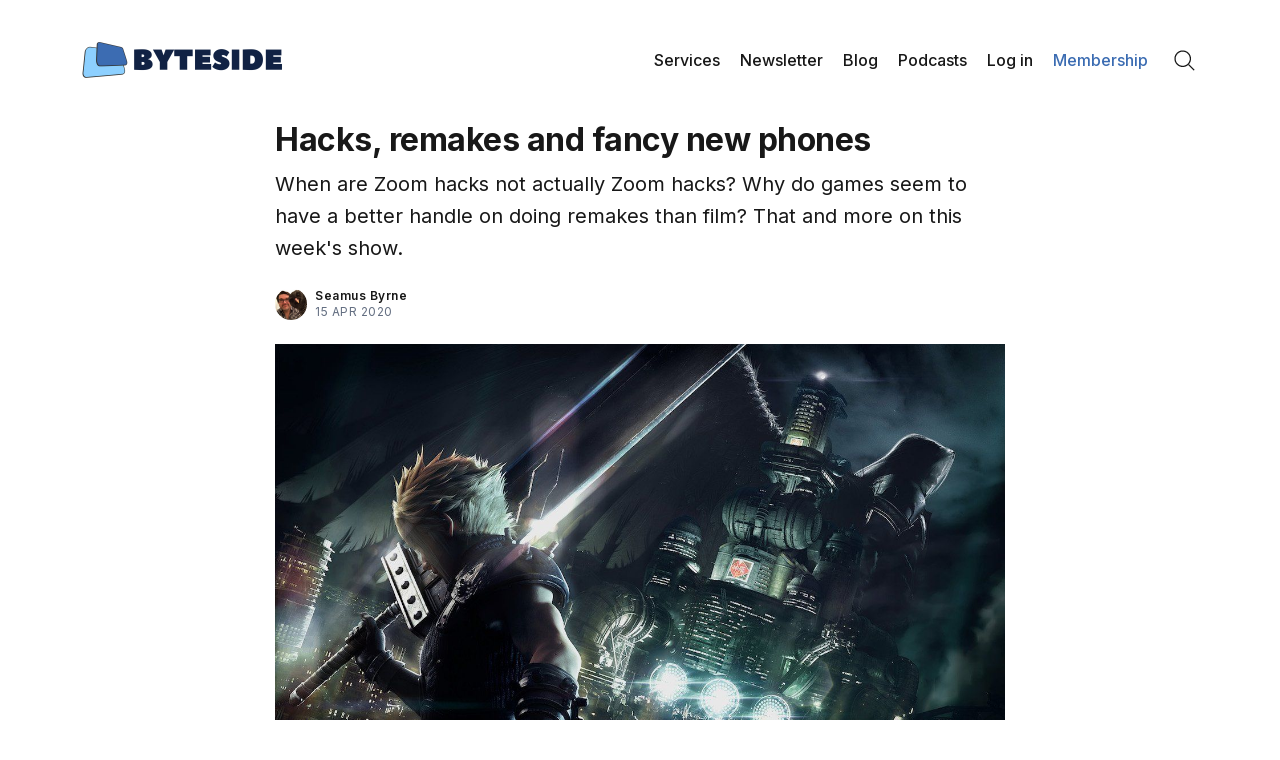

--- FILE ---
content_type: text/html; charset=utf-8
request_url: https://www.byteside.com/podcasts/2020/04/hacks-remakes-and-fancy-new-phones-technology-games-podcast/
body_size: 19859
content:
<!doctype html>
<html lang='en'>

<head>
  <meta charset='utf-8'>
  <meta http-equiv='X-UA-Compatible' content='IE=edge'>

  <title>Hacks, remakes and fancy new phones</title>

  <meta name='viewport' content='width=device-width, initial-scale=1.0'>

  <link rel='preconnect' href='https://fonts.googleapis.com'>
<link rel='preconnect' href='https://fonts.gstatic.com' crossorigin>

<link rel='preload' as='style' href='https://fonts.googleapis.com/css2?family=Inter:wght@400;500;600;700&display=swap'>
<link rel='stylesheet' href='https://fonts.googleapis.com/css2?family=Inter:wght@400;500;600;700&display=swap' media='print' onload="this.media='all'">  <style>
@charset "UTF-8";/*! normalize.css v8.0.1 | MIT License | github.com/necolas/normalize.css */html{line-height:1.15;-webkit-text-size-adjust:100%}body{margin:0}main{display:block}h1{font-size:2em;margin:.67em 0}hr{box-sizing:content-box;height:0;overflow:visible}pre{font-family:monospace,monospace;font-size:1em}a{background-color:transparent}abbr[title]{border-bottom:none;text-decoration:underline;text-decoration:underline dotted}b,strong{font-weight:bolder}code,kbd,samp{font-family:monospace,monospace;font-size:1em}small{font-size:80%}sub,sup{font-size:75%;line-height:0;position:relative;vertical-align:baseline}sub{bottom:-.25em}sup{top:-.5em}img{border-style:none}button,input,optgroup,select,textarea{font-family:inherit;font-size:100%;line-height:1.15;margin:0}button,input{overflow:visible}button,select{text-transform:none}[type=button],[type=reset],[type=submit],button{-webkit-appearance:button}[type=button]::-moz-focus-inner,[type=reset]::-moz-focus-inner,[type=submit]::-moz-focus-inner,button::-moz-focus-inner{border-style:none;padding:0}[type=button]:-moz-focusring,[type=reset]:-moz-focusring,[type=submit]:-moz-focusring,button:-moz-focusring{outline:1px dotted ButtonText}fieldset{padding:.35em .75em .625em}legend{box-sizing:border-box;color:inherit;display:table;max-width:100%;padding:0;white-space:normal}progress{vertical-align:baseline}textarea{overflow:auto}[type=checkbox],[type=radio]{box-sizing:border-box;padding:0}[type=number]::-webkit-inner-spin-button,[type=number]::-webkit-outer-spin-button{height:auto}[type=search]{-webkit-appearance:textfield;outline-offset:-2px}[type=search]::-webkit-search-decoration{-webkit-appearance:none}::-webkit-file-upload-button{-webkit-appearance:button;font:inherit}details{display:block}summary{display:list-item}template{display:none}[hidden]{display:none}:root{--space-2:2px;--space-4:4px;--space-8:8px;--space-12:12px;--space-16:16px;--space-20:20px;--space-24:24px;--space-32:32px;--space-40:40px;--space-48:48px;--space-64:64px;--space-72:72px;--space-80:80px;--space-96:96px;--space-128:128px;--space-192:192px;--space-256:256px}:root{--font-size-xxsmall:12px;--line-height-xxsmall:1.3333333333;--font-size-xsmall:14px;--line-height-xsmall:1.5;--font-size-small:16px;--line-height-small:1.5;--font-size-base:18px;--line-height-base:1.5555555556;--font-size-large:20px;--line-height-large:1.6;--font-weight-normal:400;--font-weight-medium:500;--font-weight-semibold:600;--font-weight-bold:700;--font-letter-space:.5px;--font-letter-space-negative:-.5px;--font-family:"Inter",-apple-system,BlinkMacSystemFont,"Segoe UI",Helvetica,Arial,sans-serif,"Apple Color Emoji","Segoe UI Emoji","Segoe UI Symbol"}:root{--color-text-primary:#181818;--color-text-secondary:#646F82;--color-white:#FFFFFF;--color-error:#CC3C64;--color-success:#07815C;--color-border:#ECECEC;--color-border-info:#3366FF;--color-border-success:#52BD95;--color-border-warning:#FFB020;--color-border-danger:#D14343;--background-primary:#FFFFFF;--background-secondary:#F6F6F6;--background-info:#F3F6FF;--background-success:#ECFDF5;--background-warning:#FFFAF2;--background-danger:#FDF4F4;--background-hero:var(--background-secondary)}:root{--motion-duration:.5s}:root{--grid-width:1200px;--grid-outer-gutter:var(--space-16);--grid-column-medium-gutter:var(--space-16);--grid-column-large-gutter:var(--space-24)}:root{--content-width:730px}:root{--color-text-button:var(--color-white);--color-background-button:var(--ghost-accent-color)}:root{--color-headerCard-light:#FFF;--color-headerCard-dark:#000;--color-text-headerCardStyleLight:var(--color-headerCard-dark);--color-background-headerCardStyleLight:var(--color-headerCard-light);--color-text-button-headerCardStyleLight:var(--color-white);--color-background-button-headerCardStyleLight:var(--ghost-accent-color);--color-text-headerCardStyleDark:var(--color-headerCard-light);--color-background-headerCardStyleDark:var(--color-headerCard-dark);--color-text-button-headerCardStyleDark:var(--color-headerCard-dark);--color-background-button-headerCardStyleDark:var(--color-headerCard-light);--color-text-headerCardStyleAccent:var(--color-headerCard-light);--color-background-headerCardStyleAccent:var(--ghost-accent-color);--color-text-button-headerCardStyleAccent:var(--color-headerCard-dark);--color-background-button-headerCardStyleAccent:var(--color-headerCard-light);--color-text-headerCardStyleImage:var(--color-headerCard-light);--color-background-headerCardStyleImage:var(--color-headerCard-dark);--color-text-button-headerCardStyleImage:var(--color-headerCard-dark);--color-background-button-headerCardStyleImage:var(--color-headerCard-light)}code[class*=language-],pre[class*=language-]{color:#000;background:0 0;text-shadow:0 1px #fff;font-family:Consolas,Monaco,"Andale Mono","Ubuntu Mono",monospace;font-size:1em;text-align:left;white-space:pre;word-spacing:normal;word-break:normal;word-wrap:normal;line-height:1.5;-moz-tab-size:4;-o-tab-size:4;tab-size:4;-webkit-hyphens:none;-ms-hyphens:none;hyphens:none}code[class*=language-] ::-moz-selection,code[class*=language-]::-moz-selection,pre[class*=language-] ::-moz-selection,pre[class*=language-]::-moz-selection{text-shadow:none;background:#b3d4fc}code[class*=language-] ::-moz-selection,code[class*=language-]::-moz-selection,pre[class*=language-] ::-moz-selection,pre[class*=language-]::-moz-selection{text-shadow:none;background:#b3d4fc}code[class*=language-] ::selection,code[class*=language-]::selection,pre[class*=language-] ::selection,pre[class*=language-]::selection{text-shadow:none;background:#b3d4fc}@media print{code[class*=language-],pre[class*=language-]{text-shadow:none}}pre[class*=language-]{padding:1em;margin:.5em 0;overflow:auto}:not(pre)>code[class*=language-],pre[class*=language-]{background:#f5f2f0}:not(pre)>code[class*=language-]{padding:.1em;border-radius:.3em;white-space:normal}.token.cdata,.token.comment,.token.doctype,.token.prolog{color:#708090}.token.punctuation{color:#999}.token.namespace{opacity:.7}.token.boolean,.token.constant,.token.deleted,.token.number,.token.property,.token.symbol,.token.tag{color:#905}.token.attr-name,.token.builtin,.token.char,.token.inserted,.token.selector,.token.string{color:#690}.language-css .token.string,.style .token.string,.token.entity,.token.operator,.token.url{color:#9a6e3a;background:hsla(0,0%,100%,.5)}.token.atrule,.token.attr-value,.token.keyword{color:#07a}.token.class-name,.token.function{color:#dd4a68}.token.important,.token.regex,.token.variable{color:#e90}.token.bold,.token.important{font-weight:700}.token.italic{font-style:italic}.token.entity{cursor:help}.tooltipped{position:relative}.tooltipped::after{position:absolute;z-index:1000000;display:none;padding:.5em .75em;font:normal normal 11px/1.5 -apple-system,BlinkMacSystemFont,"Segoe UI","Noto Sans",Helvetica,Arial,sans-serif,"Apple Color Emoji","Segoe UI Emoji";-webkit-font-smoothing:subpixel-antialiased;color:var(--color-fg-on-emphasis);text-align:center;text-decoration:none;text-shadow:none;text-transform:none;letter-spacing:normal;word-wrap:break-word;white-space:pre;pointer-events:none;content:attr(aria-label);background:var(--color-neutral-emphasis-plus);border-radius:6px;opacity:0}.tooltipped::before{position:absolute;z-index:1000001;display:none;width:0;height:0;color:var(--color-neutral-emphasis-plus);pointer-events:none;content:"";border:6px solid transparent;opacity:0}@keyframes tooltip-appear{from{opacity:0}to{opacity:1}}.tooltipped:active::after,.tooltipped:active::before,.tooltipped:focus::after,.tooltipped:focus::before,.tooltipped:hover::after,.tooltipped:hover::before{display:inline-block;text-decoration:none;animation-name:tooltip-appear;animation-duration:.1s;animation-fill-mode:forwards;animation-timing-function:ease-in;animation-delay:.4s}.tooltipped-no-delay:active::after,.tooltipped-no-delay:active::before,.tooltipped-no-delay:focus::after,.tooltipped-no-delay:focus::before,.tooltipped-no-delay:hover::after,.tooltipped-no-delay:hover::before{animation-delay:0s}.tooltipped-multiline:active::after,.tooltipped-multiline:focus::after,.tooltipped-multiline:hover::after{display:table-cell}.tooltipped-s::after,.tooltipped-se::after,.tooltipped-sw::after{top:100%;right:50%;margin-top:6px}.tooltipped-s::before,.tooltipped-se::before,.tooltipped-sw::before{top:auto;right:50%;bottom:-7px;margin-right:-6px;border-bottom-color:var(--color-neutral-emphasis-plus)}.tooltipped-se::after{right:auto;left:50%;margin-left:-16px}.tooltipped-sw::after{margin-right:-16px}.tooltipped-n::after,.tooltipped-ne::after,.tooltipped-nw::after{right:50%;bottom:100%;margin-bottom:6px}.tooltipped-n::before,.tooltipped-ne::before,.tooltipped-nw::before{top:-7px;right:50%;bottom:auto;margin-right:-6px;border-top-color:var(--color-neutral-emphasis-plus)}.tooltipped-ne::after{right:auto;left:50%;margin-left:-16px}.tooltipped-nw::after{margin-right:-16px}.tooltipped-n::after,.tooltipped-s::after{transform:translateX(50%)}.tooltipped-w::after{right:100%;bottom:50%;margin-right:6px;transform:translateY(50%)}.tooltipped-w::before{top:50%;bottom:50%;left:-7px;margin-top:-6px;border-left-color:var(--color-neutral-emphasis-plus)}.tooltipped-e::after{bottom:50%;left:100%;margin-left:6px;transform:translateY(50%)}.tooltipped-e::before{top:50%;right:-7px;bottom:50%;margin-top:-6px;border-right-color:var(--color-neutral-emphasis-plus)}.tooltipped-align-right-1::after,.tooltipped-align-right-2::after{right:0;margin-right:0}.tooltipped-align-right-1::before{right:10px}.tooltipped-align-right-2::before{right:15px}.tooltipped-align-left-1::after,.tooltipped-align-left-2::after{left:0;margin-left:0}.tooltipped-align-left-1::before{left:5px}.tooltipped-align-left-2::before{left:10px}.tooltipped-multiline::after{width:-moz-max-content;width:max-content;max-width:250px;word-wrap:break-word;white-space:pre-line;border-collapse:separate}.tooltipped-multiline.tooltipped-n::after,.tooltipped-multiline.tooltipped-s::after{right:auto;left:50%;transform:translateX(-50%)}.tooltipped-multiline.tooltipped-e::after,.tooltipped-multiline.tooltipped-w::after{right:100%}.tooltipped-sticky::after,.tooltipped-sticky::before{display:inline-block}.tooltipped-sticky.tooltipped-multiline::after{display:table-cell}@keyframes spin{100%{transform:rotate(360deg)}}.icon{position:relative;display:inline-block;width:25px;height:25px;overflow:hidden;fill:currentColor}.icon__cnt{width:100%;height:100%;background:inherit;fill:inherit;pointer-events:none;transform:translateX(0);-ms-transform:translate(.5px,-.3px)}.icon--m{width:50px;height:50px}.icon--l{width:100px;height:100px}.icon--xl{width:150px;height:150px}.icon--xxl{width:200px;height:200px}.icon__spinner{position:absolute;top:0;left:0;width:100%;height:100%}.icon--ei-spinner .icon__spinner,.icon--ei-spinner-2 .icon__spinner{animation:spin 1s steps(12) infinite}.icon--ei-spinner-3 .icon__spinner{animation:spin 1.5s linear infinite}.icon--ei-sc-facebook{fill:#3b5998}.icon--ei-sc-github{fill:#333}.icon--ei-sc-google-plus{fill:#dd4b39}.icon--ei-sc-instagram{fill:#3f729b}.icon--ei-sc-linkedin{fill:#0976b4}.icon--ei-sc-odnoklassniki{fill:#ed812b}.icon--ei-sc-skype{fill:#00aff0}.icon--ei-sc-soundcloud{fill:#f80}.icon--ei-sc-tumblr{fill:#35465c}.icon--ei-sc-twitter{fill:#55acee}.icon--ei-sc-vimeo{fill:#1ab7ea}.icon--ei-sc-vk{fill:#45668e}.icon--ei-sc-youtube{fill:#e52d27}.icon--ei-sc-pinterest{fill:#bd081c}.icon--ei-sc-telegram{fill:#08c}img[data-action=zoom]{cursor:pointer;cursor:-moz-zoom-in}.zoom-img,.zoom-img-wrap{position:relative;z-index:666;transition:all .3s}img.zoom-img{cursor:pointer;cursor:-moz-zoom-out}.zoom-overlay{z-index:420;background:#fff;position:fixed;top:0;left:0;right:0;bottom:0;pointer-events:none;filter:"alpha(opacity=0)";opacity:0;transition:opacity .3s}.zoom-overlay-open .zoom-overlay{filter:"alpha(opacity=100)";opacity:1}.zoom-overlay-open,.zoom-overlay-transitioning{cursor:default}.commento-root{padding:var(--space-32)!important}.commento-root .commento-markdown-help tr td pre{padding:initial;background:0 0}.commento-root .kg-blockquote-alt,.commento-root blockquote{border-top:0;font-weight:inherit;box-shadow:none}.commento-root .commento-markdown-help tr td{border:0}.commento-root .commento-markdown-help{border-collapse:initial}.zoom-overlay{background-color:var(--background-secondary)}.icon{width:var(--space-24);height:var(--space-24)}.icon--m{width:var(--space-48);height:var(--space-48)}html{box-sizing:border-box}*,:after,:before{box-sizing:inherit}.kg-blockquote-alt,blockquote,body,dd,dl,fieldset,figure,h1,h2,h3,h4,h5,h6,hr,legend,ol,p,pre,ul{margin:0;padding:0}li>ol,li>ul{margin-bottom:0}table{border-collapse:collapse;border-spacing:0}@media (prefers-reduced-motion:reduce){*{animation:none!important;transition:none!important}}.o-grid{margin:0 auto;max-width:var(--grid-width);padding:0 var(--grid-outer-gutter)}@media (min-width:40em){.o-grid{display:flex;flex-wrap:wrap}}.o-grid .o-grid{padding:0}@media (min-width:40em){.o-grid .o-grid{margin-right:calc(var(--grid-column-medium-gutter) * -1);margin-left:calc(var(--grid-column-medium-gutter) * -1)}}@media (min-width:64em){.o-grid .o-grid{margin-right:calc(var(--grid-column-large-gutter) * -1);margin-left:calc(var(--grid-column-large-gutter) * -1)}}.o-grid--center{align-items:center}.o-grid--full{max-width:100vw}@media (min-width:40em){.o-grid__col{flex-grow:1;padding-right:var(--grid-column-medium-gutter);padding-left:var(--grid-column-medium-gutter)}}@media (min-width:64em){.o-grid__col{flex-grow:1;padding-right:var(--grid-column-large-gutter);padding-left:var(--grid-column-large-gutter)}}.o-grid__col--1-3-s{width:33.3333333333%}.o-grid__col--2-3-s{width:66.6666666667%}.o-grid__col--1-4-s{width:25%}.o-grid__col--2-4-s{width:50%}.o-grid__col--3-4-s{width:75%}.o-grid__col--4-4-s{width:100%}@media (min-width:40em){.o-grid__col--1-3-m{width:33.3333333333%}.o-grid__col--2-3-m{width:66.6666666667%}.o-grid__col--1-4-m{width:25%}.o-grid__col--2-4-m{width:50%}.o-grid__col--3-4-m{width:75%}.o-grid__col--9-10-m{width:90%}.o-grid__col--4-4-m{width:100%}}@media (min-width:64em){.o-grid__col--1-3-l{width:33.3333333333%}.o-grid__col--2-3-l{width:66.6666666667%}.o-grid__col--1-4-l{width:25%}.o-grid__col--2-4-l{width:50%}.o-grid__col--3-4-l{width:75%}.o-grid__col--4-4-l{width:100%}}.o-grid__col--full{width:100%}.o-grid__col--center{margin:0 auto;flex-grow:initial}.o-grid__col--end{margin-left:auto}.o-grid__col--initial-grow{flex-grow:initial}.c-site-container{display:flex;min-height:100vh;flex-direction:column}.c-site-container .o-wrapper{flex:1 0 auto}.o-plain-list{margin:0;padding:0;list-style:none}body{direction:ltr;color:var(--color-text-primary);background-color:var(--background-primary);overflow-x:hidden;font-family:var(--font-family);font-size:var(--font-size-base);line-height:var(--line-height-base);-webkit-font-smoothing:antialiased;-moz-osx-font-smoothing:grayscale}a{color:inherit;text-decoration:none}dd,ol,ul{margin-left:var(--space-16)}img{height:auto;display:block;max-width:100%;font-style:italic}hr{border:0;margin-bottom:var(--space-32)}hr.seperator{margin-top:var(--space-32);border-bottom:1px solid var(--color-border)}h1,h2,h3,h4,h5,h6{font-weight:var(--font-weight-bold)}h1{font-size:56px;line-height:64px}h2{font-size:48px;line-height:56px}h3{font-size:40px;line-height:48px}h4{font-size:32px;line-height:40px}h5{font-size:28px;line-height:32px}h6{font-size:24px;line-height:26px}b,strong{font-weight:var(--font-weight-semibold)}.kg-blockquote-alt,blockquote{padding-left:var(--space-24);border-left:var(--space-4) solid var(--ghost-accent-color)}li code,p code{padding:var(--space-4) var(--space-8);border-radius:var(--space-4);border:1px solid var(--color-border);background-color:var(--background-secondary)}code,code[class*=language-]{font-size:var(--font-size-xsmall);line-height:var(--line-height-xsmall);text-shadow:none;color:var(--color-text-primary)}.kg-code-card,pre,pre[class*=language-]{width:100%;overflow-x:auto;border-radius:var(--space-4)}pre,pre[class*=language-]{padding:var(--space-32);margin-top:var(--space-24);margin-bottom:0;background-color:var(--background-secondary)}.kg-code-card pre{margin-top:0}.token.operator{background-color:transparent}input[type=color],input[type=date],input[type=datetime-local],input[type=datetime],input[type=email],input[type=month],input[type=number],input[type=password],input[type=search],input[type=tel],input[type=text],input[type=time],input[type=url],input[type=week],select,textarea{width:100%;display:block;font-size:var(--font-size-small);line-height:var(--line-height-small);min-height:var(--space-48);color:var(--color-text-primary);background-color:var(--background-primary);border-radius:var(--space-4);padding:var(--space-12) var(--space-16);border:1px solid var(--color-border)}input[type=color]::-moz-placeholder,input[type=date]::-moz-placeholder,input[type=datetime-local]::-moz-placeholder,input[type=datetime]::-moz-placeholder,input[type=email]::-moz-placeholder,input[type=month]::-moz-placeholder,input[type=number]::-moz-placeholder,input[type=password]::-moz-placeholder,input[type=search]::-moz-placeholder,input[type=tel]::-moz-placeholder,input[type=text]::-moz-placeholder,input[type=time]::-moz-placeholder,input[type=url]::-moz-placeholder,input[type=week]::-moz-placeholder,select::-moz-placeholder,textarea::-moz-placeholder{opacity:1;color:var(--color-text-secondary)}input[type=color]:-ms-input-placeholder,input[type=date]:-ms-input-placeholder,input[type=datetime-local]:-ms-input-placeholder,input[type=datetime]:-ms-input-placeholder,input[type=email]:-ms-input-placeholder,input[type=month]:-ms-input-placeholder,input[type=number]:-ms-input-placeholder,input[type=password]:-ms-input-placeholder,input[type=search]:-ms-input-placeholder,input[type=tel]:-ms-input-placeholder,input[type=text]:-ms-input-placeholder,input[type=time]:-ms-input-placeholder,input[type=url]:-ms-input-placeholder,input[type=week]:-ms-input-placeholder,select:-ms-input-placeholder,textarea:-ms-input-placeholder{opacity:1;color:var(--color-text-secondary)}input[type=color]::placeholder,input[type=date]::placeholder,input[type=datetime-local]::placeholder,input[type=datetime]::placeholder,input[type=email]::placeholder,input[type=month]::placeholder,input[type=number]::placeholder,input[type=password]::placeholder,input[type=search]::placeholder,input[type=tel]::placeholder,input[type=text]::placeholder,input[type=time]::placeholder,input[type=url]::placeholder,input[type=week]::placeholder,select::placeholder,textarea::placeholder{opacity:1;color:var(--color-text-secondary)}table{width:100%;max-width:100%;background-color:var(--background-secondary)}table caption{padding:var(--space-16);border-style:solid;border-width:1px 1px 0 1px;border-color:var(--color-border);background-color:var(--background-secondary)}table td,table th{text-align:left;padding:var(--space-16);white-space:nowrap;border:1px solid var(--color-border)}table tbody+tbody{border-top:2px solid var(--color-border)}.responsive-table{display:block;width:100%;overflow-x:auto;word-break:initial}:lang(ar) *{letter-spacing:initial!important}:lang(ar) .c-nav__item{font-size:var(--font-size-xsmall)}:lang(ar) .icon--ei-chevron-right .icon__cnt{transform:scaleX(-1)}.c-skip-to-content{position:absolute;top:calc(var(--space-48) * -1);left:var(--space-16);padding:var(--space-4) var(--space-16)}.c-skip-to-content:focus{top:var(--space-16)}.c-header{padding:var(--space-24) 0}@media (min-width:64em){.c-header{padding:var(--space-40) 0}}.c-header__inner{position:relative;display:flex;align-items:center;justify-content:space-between}.c-logo{margin-right:var(--space-32)}.c-logo__link{display:block;line-height:1;font-weight:var(--font-weight-bold);font-size:24px}.c-logo__link:active,.c-logo__link:focus,.c-logo__link:hover{color:var(--ghost-accent-color)}.c-logo__img{max-height:var(--space-40)}@media (max-width:63.99em){.c-nav-wrap{display:flex;align-items:center;flex-direction:column;position:fixed;top:0;bottom:0;right:0;left:0;z-index:10;width:100%;height:100vh;padding-top:var(--space-72);background-color:var(--background-secondary);opacity:0;visibility:hidden;transform:scale(.96)}.c-nav-wrap.is-active{opacity:1;visibility:visible;transform:scale(1);transition:all half(var(--motion-duration)) cubic-bezier(.694,0,.335,1)}}@media (min-width:64em){.c-nav-wrap{display:block;flex:2;display:flex;align-items:center;justify-content:flex-end}}@media (max-width:63.99em){.c-nav{width:100%;padding-left:var(--space-32);padding-right:var(--space-32)}}@media (min-width:64em){.c-nav{display:flex;align-items:center;justify-content:flex-end}}@media (min-width:64em){.c-nav__item:not(:last-child){margin-right:var(--space-20)}}@media (max-width:63.99em){.c-nav__item{margin-bottom:var(--space-16)}}@media (min-width:64em){.c-nav__item--hasDropDown{position:relative}.c-nav__item--hasDropDown>.c-nav__link:after{all:unset;content:"↓";padding-left:var(--space-4)}.c-nav__item--hasDropDown:focus-within>.c-nav__link:after,.c-nav__item--hasDropDown:hover>.c-nav__link:after{background-color:transparent}.c-nav__item--hasDropDown:focus-within .c-nav__dropDown,.c-nav__item--hasDropDown:hover .c-nav__dropDown{opacity:1;visibility:visible}}.c-nav__dropDown{z-index:1;opacity:0;visibility:hidden;position:absolute;top:var(--space-24);padding:var(--space-24);border-radius:var(--space-4);background:var(--background-secondary)}.c-nav__dropDown .c-nav__item{margin-right:0!important}.c-nav__dropDown .c-nav__item:not(:last-child){margin-bottom:var(--space-16)}@media (max-width:63.99em){.c-nav__item--hasIcon{display:inline-block}}@media (min-width:64em){.c-nav__item--hasIcon:not(:last-child){margin-right:var(--space-8)}}.c-nav__item__icon{display:flex;width:var(--space-32);height:var(--space-32);justify-content:center;fill:var(--color-text-primary)}.c-nav__item__icon:empty{background-color:var(--background-secondary)}@media (min-width:64em){.c-nav__item__icon{position:relative}.c-nav__item__icon:after{content:"";display:block;width:100%;height:2px;position:absolute;left:0;bottom:0;background-color:transparent}}.c-nav__item__icon:active:after,.c-nav__item__icon:focus:after,.c-nav__item__icon:hover:after{background-color:var(--color-text-primary)}.c-nav__link{display:flex;align-items:center;width:-moz-fit-content;width:fit-content;font-size:var(--font-size-small);line-height:var(--line-height-small);font-weight:var(--font-weight-medium);white-space:nowrap}@media (max-width:63.99em){.c-nav__link{font-size:var(--font-size-xsmall);line-height:var(--line-height-xsmall)}}@media (min-width:64em){.c-nav__link{position:relative}.c-nav__link:after{content:"";display:block;width:100%;height:2px;position:absolute;bottom:-2px;background-color:transparent}}.c-nav__link--current:after{background-color:var(--color-text-primary)}.home-template .c-nav__link--current:after{background-color:transparent}.c-nav__link:active:after,.c-nav__link:focus:after,.c-nav__link:hover:after{background-color:var(--color-text-primary)}.c-nav-toggle{position:absolute;top:50%;right:0;z-index:10;height:var(--space-16);width:var(--space-24);cursor:pointer;transform:translateY(-50%)}@media (min-width:64em){.c-nav-toggle{display:none}}.c-nav-toggle__icon{position:absolute;left:0;height:1px;width:var(--space-24);background:var(--color-text-primary);cursor:pointer}.c-nav-toggle__icon:after,.c-nav-toggle__icon:before{content:"";display:block;height:100%;background-color:inherit}.c-nav-toggle__icon:before{transform:translateY(16px)}.c-nav-toggle__icon:after{transform:translateY(7px)}.c-nav-toggle--close .c-nav-toggle__icon{height:2px;background-color:transparent}.c-nav-toggle--close .c-nav-toggle__icon:after,.c-nav-toggle--close .c-nav-toggle__icon:before{position:relative;visibility:visible;background:var(--color-text-primary)}.c-nav-toggle--close .c-nav-toggle__icon:before{top:9px;transform:rotate(-45deg)}.c-nav-toggle--close .c-nav-toggle__icon:after{top:7px;transform:rotate(45deg)}.toggle-search-button{border:0;padding:0;outline:0;cursor:pointer;background-color:transparent}@media (min-width:64em){.toggle-search-button{vertical-align:bottom}}.c-post-media__image{margin:auto}.c-post-media__caption{text-align:center;padding:var(--space-16) var(--space-16) 0 var(--space-16);font-size:var(--font-size-xxsmall);line-height:var(--line-height-xxsmall);font-weight:var(--font-weight-medium);color:var(--color-text-secondary)}.c-post-media__caption a{text-decoration:underline;text-underline-offset:var(--space-4);color:var(--color-text-primary)}.c-post-media__caption a:active,.c-post-media__caption a:focus,.c-post-media__caption a:hover{color:var(--ghost-accent-color)}.c-post-image{margin:auto}.c-post-header>*+*{margin-top:var(--space-24)}.c-post-header__title{font-size:32px;line-height:40px;letter-spacing:var(--font-letter-space-negative)}.c-post-header__excerpt{margin-top:var(--space-8)}@media (min-width:64em){.c-post-header__excerpt{font-size:var(--font-size-large);line-height:var(--line-height-large)}}.c-post-header__meta{font-size:var(--font-size-xxsmall);line-height:var(--line-height-xxsmall);letter-spacing:var(--font-letter-space)}@media (min-width:40em){.c-post-header__meta{display:flex;align-items:center}}.c-post-header__author{display:flex;align-items:center}.c-post-header__author_name{font-weight:var(--font-weight-semibold)}.c-post-header__authors-images{display:flex}.c-post-header__date{color:var(--color-text-secondary)}.c-post-header__reading-time{color:var(--color-text-secondary)}.c-post-header__author_media{width:var(--space-32);height:var(--space-32);border-radius:100%;margin-right:var(--space-8);background-color:var(--background-secondary)}.c-post-header__author_image{width:var(--space-32);height:var(--space-32);-o-object-fit:cover;object-fit:cover;border-radius:100%}.c-share{display:flex}.c-share__item:not(:last-child){margin-right:var(--space-8)}.c-share__link{display:flex;align-items:center;justify-content:center;width:var(--space-40);height:var(--space-40);border-radius:100%;border:1px solid var(--color-border)}.c-share__link:active,.c-share__link:focus,.c-share__link:hover{opacity:.8}.c-share__icon{fill:var(--color-text-primary)}.c-post{margin:auto;max-width:var(--content-width)}.c-post>*+*{margin-top:var(--space-32)}.c-content{width:100%;display:flex;align-items:center;flex-direction:column;word-break:break-word}.c-content--has-shadow{-webkit-mask-image:linear-gradient(to bottom,var(--color-text-primary) 30%,transparent 100%);mask-image:linear-gradient(to bottom,var(--color-text-primary) 30%,transparent 100%)}.c-content>*{min-width:100%}.c-content>*+*{margin-top:var(--space-24)}.c-content a:not([class]){text-decoration:underline;text-underline-offset:var(--space-4)}.c-content a:not([class]):active,.c-content a:not([class]):focus,.c-content a:not([class]):hover{color:var(--ghost-accent-color)}.c-content table{font-size:var(--font-size-small);line-height:var(--line-height-small)}.c-content hr{margin-bottom:0;border-top:1px solid var(--color-border)}.c-content h1,.c-content h2,.c-content h3,.c-content h4,.c-content h5,.c-content h6{margin-top:var(--space-40);letter-spacing:var(--font-letter-space-negative)}.c-content h1:first-child,.c-content h2:first-child,.c-content h3:first-child,.c-content h4:first-child,.c-content h5:first-child,.c-content h6:first-child{margin-top:0}.c-content h1+*,.c-content h2+*,.c-content h3+*,.c-content h4+*,.c-content h5+*,.c-content h6+*{margin-top:var(--space-8)}.c-content h1{font-size:32px;line-height:40px}.c-content h1+h2,.c-content h1+h3,.c-content h1+h4,.c-content h1+h5,.c-content h1+h6{margin-top:var(--space-16)}.c-content h2{font-size:28px;line-height:32px}.c-content h2+h3,.c-content h2+h4,.c-content h2+h5,.c-content h2+h6{margin-top:var(--space-16)}.c-content h3{font-size:24px;line-height:26px}.c-content h3+h4,.c-content h3+h5,.c-content h3+h6{margin-top:var(--space-16)}.c-content h4{font-size:24px;line-height:26px}.c-content h4+h5,.c-content h4+h6{margin-top:var(--space-8)}.c-content h5{font-size:18px;line-height:20px}.c-content h5+h6{margin-top:var(--space-8)}.c-content dd,.c-content ol,.c-content ul{padding-left:var(--space-12);padding-right:var(--space-16)}.c-content dd>*+*,.c-content ol>*+*,.c-content ul>*+*{margin-top:var(--space-12)}.c-content dd:not(:root:root),.c-content ol:not(:root:root),.c-content ul:not(:root:root){-webkit-padding-start:var(--space-12)}.c-content .gh-post-upgrade-cta{display:none;visibility:hidden}.u-drop-cap--block-large::first-letter,.u-drop-cap--block-small::first-letter,.u-drop-cap-large::first-letter,.u-drop-cap::first-letter{float:left;font-weight:var(--font-weight-normal);font-family:Georgia,serif}.u-drop-cap-large::first-letter,.u-drop-cap::first-letter{margin-top:10px;margin-right:var(--space-8)}.u-drop-cap::first-letter{font-size:96px;line-height:66px}.u-drop-cap-large::first-letter{font-size:135px;line-height:94px}.u-drop-cap--block-large::first-letter,.u-drop-cap--block-small::first-letter{margin-top:var(--space-8);margin-right:var(--space-16);border-radius:var(--space-4);color:var(--background-primary);background:var(--color-text-primary)}.u-drop-cap--block-small::first-letter{font-size:50px;line-height:36px;padding:var(--space-16)}.u-drop-cap--block-large::first-letter{font-size:80px;line-height:56px;padding:var(--space-20) var(--space-24)}.c-btn,.c-content .kg-header-card-button,.c-content .kg-product-card .kg-product-card-button,.kg-btn,.kg-btn-accent{display:inline-block;padding:var(--space-16) var(--space-24);color:var(--color-text-button);background-color:var(--color-background-button);font-size:var(--font-size-xsmall);font-weight:var(--font-weight-semibold);line-height:var(--line-height-xsmall);height:auto;text-align:center;text-transform:initial;white-space:nowrap;border:none;cursor:pointer;border-radius:var(--space-4);transition:none}.c-btn:active,.c-btn:focus,.c-btn:hover,.c-content .kg-header-card-button:active,.c-content .kg-header-card-button:focus,.c-content .kg-header-card-button:hover,.c-content .kg-product-card .kg-product-card-button:active,.c-content .kg-product-card .kg-product-card-button:focus,.c-content .kg-product-card .kg-product-card-button:hover,.kg-btn-accent:active,.kg-btn-accent:focus,.kg-btn-accent:hover,.kg-btn:active,.kg-btn:focus,.kg-btn:hover{opacity:.9;text-decoration:none}.c-btn--disabled{opacity:.5;cursor:not-allowed}.c-btn--full{width:100%}.c-btn--fit-content{width:-moz-fit-content;width:fit-content;min-width:-moz-fit-content;min-width:fit-content}.c-btn--small{font-size:var(--font-size-xxsmall);line-height:var(--line-height-xxsmall);padding:var(--space-8) var(--space-16)}.c-btn--outline{color:var(--ghost-accent-color);background-color:transparent;box-shadow:inset 0 0 0 1px var(--ghost-accent-color)}.c-btn--outline:active,.c-btn--outline:focus,.c-btn--outline:hover{color:var(--color-white);background-color:var(--ghost-accent-color)}.c-btn--loading,.c-btn.loading,.c-content .c-subscribe-form .kg-header-card-button,.c-content .kg-product-card .c-subscribe-form .kg-product-card-button,.c-content .kg-product-card .loading.kg-product-card-button,.c-content .loading.kg-header-card-button,.c-subscribe-form .c-btn,.c-subscribe-form .c-content .kg-header-card-button,.c-subscribe-form .c-content .kg-product-card .kg-product-card-button,.c-subscribe-form .kg-btn,.c-subscribe-form .kg-btn-accent,.loading.kg-btn,.loading.kg-btn-accent{display:flex;align-items:center;justify-content:center}@keyframes spin{0%{transform:rotate(0)}100%{transform:rotate(360deg)}}.c-btn--loading:after,.c-btn.loading:after,.c-content .c-subscribe-form .kg-header-card-button:after,.c-content .kg-product-card .c-subscribe-form .kg-product-card-button:after,.c-content .kg-product-card .loading.kg-product-card-button:after,.c-content .loading.kg-header-card-button:after,.c-subscribe-form .c-btn:after,.c-subscribe-form .c-content .kg-header-card-button:after,.c-subscribe-form .c-content .kg-product-card .kg-product-card-button:after,.c-subscribe-form .kg-btn-accent:after,.c-subscribe-form .kg-btn:after,.loading.kg-btn-accent:after,.loading.kg-btn:after{margin-left:var(--space-8);content:"";display:block;height:var(--space-16);width:var(--space-16);border:1px solid var(--color-white);border-radius:100%;border-right-color:transparent;border-top-color:transparent;animation:spin var(--motion-duration) infinite linear}.c-post-card{position:relative;padding-bottom:var(--space-32)}@media (min-width:64em){.c-post-card{padding-bottom:var(--space-40)}}.c-post-card:not(:first-child){padding-top:var(--space-32)}@media (min-width:64em){.c-post-card:not(:first-child){padding-top:var(--space-40)}}.c-post-card:not(:first-child):before{content:"";display:block;width:100%;height:1px;position:absolute;top:0;background-color:var(--color-border)}@media (min-width:40em){.c-post-card{display:grid;grid-template-columns:repeat(12,1fr);grid-template-rows:1fr;grid-column-gap:var(--space-40);grid-auto-columns:50vmax;grid-template-areas:"meta meta meta content content content content content content media media media"}.c-post-card--no-image{grid-template-areas:"meta meta meta content content content content content content content content content"}.c-post-card--wide{grid-template-areas:"meta meta content content content content content content content media media media"}.c-post-card__meta{grid-area:meta}.c-post-card__content{grid-area:content}.c-post-card__media{grid-area:media}}@media (max-width:39.99em){.c-post-card__meta{margin-bottom:var(--space-8);display:flex;align-items:center;justify-content:space-between}}.c-post-card__date{font-size:var(--font-size-small);line-height:var(--line-height-small);color:var(--color-text-secondary)}.c-post-card__visibility{font-size:var(--font-size-xxsmall);line-height:var(--line-height-xxsmall);text-transform:uppercase;letter-spacing:var(--font-letter-space);color:var(--color-text-secondary)}@media (min-width:40em){.c-post-card__visibility{margin-top:var(--space-8)}}.c-post-card__visibility span{display:none;visibility:hidden}.c-post-card__visibility--members .members,.c-post-card__visibility--paid .paid,.c-post-card__visibility--public .public,.c-post-card__visibility--tiers .paid{display:block;visibility:visible}.c-post-card__visibility--is-member.c-post-card__visibility--members,.c-post-card__visibility--is-member.c-post-card__visibility--public{display:none;visibility:hidden}.c-post-card__visibility--is-paid-member{display:none;visibility:hidden}.c-post-card__title{font-size:var(--font-size-base);line-height:var(--line-height-small)}.c-post-card__url:after{content:"";position:absolute;left:0;top:0;right:0;bottom:0;z-index:1}.c-post-card__excerpt{font-size:var(--font-size-small);line-height:var(--line-height-small);margin-top:var(--space-8);overflow-y:hidden;display:-webkit-box;-webkit-box-orient:vertical;word-wrap:anywhere}.c-post-card__image-wrap{display:block;position:relative;padding-top:66.66%;background-color:var(--background-secondary)}@media (max-width:39.99em){.c-post-card__image-wrap{margin-top:var(--space-16)}}.c-post-card__image{position:absolute;top:0;left:0;width:100%;height:100%;-o-object-fit:cover;object-fit:cover}.c-post-card:active .c-post-card__url,.c-post-card:focus .c-post-card__url,.c-post-card:hover .c-post-card__url{border-bottom:2px solid var(--color-text-primary)}.c-pagination{margin-bottom:var(--space-32)}@media (min-width:64em){.c-pagination{margin-bottom:var(--space-40)}}.c-pagination--count-all,.c-pagination--count-none{display:none}.c-subscribe{position:relative;overflow:hidden;padding:var(--space-32);border-radius:var(--space-4);background-color:var(--background-secondary)}@media (min-width:40em){.c-subscribe{padding:var(--space-64)}}@media (min-width:64em){.c-subscribe{padding:var(--space-96)}}.c-subscribe__content{position:relative;z-index:1;max-width:540px;margin:auto}.c-subscribe__heading{font-size:28px;line-height:32px}.c-subscribe__icon{position:absolute;top:-141px;right:-121px}.c-subscribe__icon svg{fill:var(--background-primary)}.c-subscribe-form .c-alert{display:none}.c-content .c-subscribe-form .kg-header-card-button:after,.c-content .kg-product-card .c-subscribe-form .kg-product-card-button:after,.c-subscribe-form .c-btn:after,.c-subscribe-form .c-content .kg-header-card-button:after,.c-subscribe-form .c-content .kg-product-card .kg-product-card-button:after,.c-subscribe-form .kg-btn-accent:after,.c-subscribe-form .kg-btn:after{display:none}.c-content .c-subscribe-form.loading .kg-header-card-button:after,.c-content .kg-product-card .c-subscribe-form.loading .kg-product-card-button:after,.c-subscribe-form.loading .c-btn:after,.c-subscribe-form.loading .c-content .kg-header-card-button:after,.c-subscribe-form.loading .c-content .kg-product-card .kg-product-card-button:after,.c-subscribe-form.loading .kg-btn-accent:after,.c-subscribe-form.loading .kg-btn:after{display:block}.c-subscribe-form.error .c-alert--error,.c-subscribe-form.invalid .c-alert--invalid,.c-subscribe-form.success .c-alert--success{display:block}@media (min-width:40em){.c-form-group{display:flex}}@media (max-width:39.99em){.c-form-group__btn{width:100%}}@media (min-width:40em){.c-form-group__btn{flex:3;margin-left:var(--space-16)}}@media (max-width:39.99em){.c-form-group__input{margin-bottom:var(--space-16)}}.c-footer{padding:var(--space-32) 0;margin-top:var(--space-40);text-align:center}.c-footer-copy{color:var(--color-text-secondary);font-size:var(--font-size-xxsmall);line-height:var(--line-height-xxsmall)}.c-footer-copy a{color:var(--color-text-secondary)}.c-footer-copy a:active,.c-footer-copy a:focus,.c-footer-copy a:hover{color:var(--ghost-accent-color)}.c-footer-nav{display:flex;flex-flow:wrap;justify-content:center;margin-bottom:var(--space-8)}@media (max-width:63.99em){.c-footer-nav li{margin-bottom:var(--space-4)}}.c-footer-nav li:not(:last-child){margin-right:var(--space-16)}.c-footer-nav a{font-size:var(--font-size-xxsmall);line-height:var(--line-height-xxsmall);color:var(--color-text-secondary)}.c-footer-nav a:after{height:0}.c-footer-nav a:active,.c-footer-nav a:focus,.c-footer-nav a:hover{color:var(--ghost-accent-color)}.c-title-bar{display:grid;grid-template-columns:repeat(2,1fr);grid-template-rows:1fr;grid-column-gap:var(--space-40);grid-template-areas:"title divider";align-items:center;margin-bottom:var(--space-24);min-height:var(--space-32)}@media (min-width:64em){.c-title-bar{min-height:var(--space-40)}}@media (min-width:40em){.c-title-bar{grid-template-columns:repeat(12,1fr);grid-template-areas:"title title title divider divider divider divider divider divider divider divider divider"}}@media (min-width:64em){.c-title-bar--wide{grid-template-areas:"title title divider divider divider divider divider divider divider divider divider divider"}}.c-title-bar__title{grid-area:title;font-size:18px;line-height:20px;font-weight:var(--font-weight-bold);white-space:nowrap}.c-title-bar__divider{grid-area:divider;height:2px;background-color:var(--color-text-primary)}.c-card-author{width:100%;display:flex;padding:var(--space-32);border-radius:var(--space-4);background-color:var(--background-secondary)}.c-card-author__media{width:var(--space-80);height:var(--space-80);border-radius:100%;margin-right:var(--space-24);background-color:var(--background-primary)}.c-card-author__image{-o-object-fit:cover;object-fit:cover;width:var(--space-80);height:var(--space-80);min-width:var(--space-80);border-radius:100%}.c-card-author__name{font-size:var(--font-size-base);line-height:var(--line-height-base);font-weight:var(--font-weight-bold)}.c-card-author__name a:active,.c-card-author__name a:focus,.c-card-author__name a:hover{color:var(--ghost-accent-color)}.c-card-author__bio{font-size:var(--font-size-small);line-height:var(--line-height-small);word-break:break-word}.c-card-author .icon{fill:var(--color-text-primary);vertical-align:sub}.c-card-author .icon:active,.c-card-author .icon:focus,.c-card-author .icon:hover{fill:var(--ghost-accent-color)}.c-archive{margin-bottom:var(--space-24);padding-bottom:var(--space-24);border-bottom:1px solid var(--color-border)}@media (min-width:64em){.c-archive{margin-bottom:var(--space-40);padding-bottom:var(--space-40)}}.c-archive--no-border{margin-bottom:0;border-bottom:0}.c-archive__title{font-size:32px;line-height:40px;letter-spacing:var(--font-letter-space-negative)}.c-archive__description{margin-top:var(--space-8)}@media (min-width:64em){.c-archive__description{font-size:var(--font-size-large);line-height:var(--line-height-large);margin-top:var(--space-16)}}.c-archive__description:empty{display:none}.c-author{display:flex;flex-direction:column;align-items:center;padding:var(--space-32);margin-bottom:var(--space-32);text-align:center;border-radius:var(--space-4);background-color:var(--background-secondary)}@media (min-width:40em){.c-author{flex-direction:row;text-align:left;align-items:flex-start}}@media (min-width:64em){.c-author{margin-bottom:var(--space-40)}}.c-author__media{width:var(--space-80);height:var(--space-80);border-radius:100%;margin-bottom:var(--space-16);background-color:var(--background-primary)}@media (min-width:40em){.c-author__media{margin-bottom:0;margin-right:var(--space-24)}}.c-author__image{-o-object-fit:cover;object-fit:cover;width:var(--space-80);height:var(--space-80);min-width:var(--space-80);border-radius:100%}.c-author__title{font-size:28px;line-height:32px}.c-author__bio{font-size:var(--font-size-small);line-height:var(--line-height-small);margin-top:var(--space-8);word-break:break-word}.c-author__links{display:flex;justify-content:center;margin-top:var(--space-8);color:var(--color-text-secondary)}@media (min-width:40em){.c-author__links{justify-content:flex-start}}.c-author__links-item{display:flex;align-items:center;font-size:var(--font-size-xxsmall)}.c-author__links-item:not(:last-child){margin-right:var(--space-8)}.c-author__links-icon{fill:var(--color-text-secondary);vertical-align:bottom}.c-author__links-icon:active,.c-author__links-icon:focus,.c-author__links-icon:hover{fill:var(--ghost-accent-color)}.c-tags{overflow:hidden;margin-bottom:calc(var(--space-8) * -1)}@media (min-width:40em){.c-tags{margin-bottom:calc(var(--space-16) * -1)}}.c-tags a{float:left;font-size:var(--font-size-xxsmall);line-height:var(--line-height-xxsmall);font-weight:var(--font-weight-medium);letter-spacing:var(--font-letter-space);padding:var(--space-8) var(--space-16);margin-right:var(--space-8);margin-bottom:var(--space-8);color:var(--color-text-primary);border:1px solid var(--color-border);border-radius:var(--space-4)}.c-tags a:active,.c-tags a:focus,.c-tags a:hover{color:var(--ghost-accent-color)}@media (min-width:40em){.c-tags a{padding:var(--space-8) var(--space-24);margin-right:var(--space-16);margin-bottom:var(--space-16);line-height:var(--line-height-small)}}.c-membership-plans{border-radius:var(--space-4);background-color:var(--background-secondary)}@media (min-width:64em){.c-membership-plans{display:flex;align-items:stretch;justify-content:center}}.c-membership-plan{padding:var(--space-32)}@media (min-width:64em){.c-membership-plan{flex:1 1 auto;display:flex;flex-direction:column;padding:var(--space-40)}}@media (max-width:63.99em){.c-membership-plan+.c-membership-plan{border-top:1px solid var(--background-primary)}}@media (min-width:64em){.c-membership-plan+.c-membership-plan{border-left:2px solid var(--background-primary)}}.c-membership-plan__header{position:relative;padding-bottom:var(--space-24)}.c-membership-plan__title{font-size:24px;line-height:26px;font-weight:var(--font-weight-semibold);margin-bottom:var(--space-16)}.c-membership-plan__sign{vertical-align:top;display:inline-block;margin-top:var(--space-4)}.c-membership-plan__amount{font-size:48px;line-height:56px}.c-membership-plan__content{flex:1 1 auto;display:flex;flex-direction:column;justify-content:space-between}.c-membership-plan__list{margin:0;padding:0;list-style:none;margin-bottom:var(--space-32)}.c-membership-plan__list li{position:relative;font-size:var(--font-size-xxsmall);line-height:var(--line-height-xxsmall);padding:0 0 var(--space-16) var(--space-24)}.c-membership-plan__list li:before{display:block;position:absolute;content:"✓";left:0;top:calc(var(--space-2) * -1);font-size:var(--font-size-xsmall);line-height:var(--line-height-xsmall);font-weight:var(--font-weight-bold);color:var(--color-success)}.c-membership-plan__list li:last-child{padding-bottom:0}.c-alert{font-size:var(--font-size-xxsmall);line-height:var(--line-height-xxsmall);font-weight:var(--font-weight-medium);margin-top:var(--space-16)}.c-alert:empty{display:none}.c-alert--success{color:var(--color-success)}.c-alert--invalid{color:var(--color-error)}.c-alert--error{color:var(--color-error)}.c-note{padding:var(--space-32);border-radius:var(--space-4);background-color:var(--background-secondary);box-shadow:inset 0 0 0 .5px var(--color-border)}.c-note>*+*{margin-top:var(--space-24)}.c-note--info{background-color:var(--background-info);box-shadow:inset 0 0 0 .5px var(--color-border-info)}.c-note--success{background-color:var(--background-success);box-shadow:inset 0 0 0 .5px var(--color-border-success)}.c-note--warning{background-color:var(--background-warning);box-shadow:inset 0 0 0 .5px var(--color-border-warning)}.c-note--danger{background-color:var(--background-danger);box-shadow:inset 0 0 0 .5px var(--color-border-danger)}@media (min-width:40em){.c-columns{-moz-column-count:2;column-count:2;-moz-column-gap:var(--space-40);column-gap:var(--space-40);-moz-column-rule-width:1px;column-rule-width:1px;-moz-column-rule-style:solid;column-rule-style:solid;-moz-column-rule-color:var(--color-border);column-rule-color:var(--color-border)}.c-columns.c-note--info{-moz-column-rule-color:var(--color-border-info);column-rule-color:var(--color-border-info)}.c-columns.c-note--success{-moz-column-rule-color:var(--color-border-success);column-rule-color:var(--color-border-success)}.c-columns.c-note--warning{-moz-column-rule-color:var(--color-border-warning);column-rule-color:var(--color-border-warning)}.c-columns.c-note--danger{-moz-column-rule-color:var(--color-border-danger);column-rule-color:var(--color-border-danger)}}.c-table-of-contents{padding:var(--space-32);background-color:var(--background-secondary);box-shadow:inset 0 0 0 .5px var(--color-border);border-left:var(--space-2) solid var(--ghost-accent-color)}.c-table-of-contents__heading{padding-bottom:var(--space-8);margin-bottom:var(--space-24);font-variant:petite-caps;font-weight:var(--font-weight-medium);font-size:var(--font-size-base);line-height:1;box-shadow:0 1px 0 0 var(--color-border)}.c-table-of-contents__content>*{font-size:var(--font-size-small);line-height:var(--line-height-small)}.c-table-of-contents__list{padding-left:var(--space-4)}.c-table-of-contents__list:first-child>.c-table-of-contents__list-item:first-child{margin-top:0}.c-table-of-contents__list-item{margin-top:var(--space-8)}.c-table-of-contents__list-item::marker{color:var(--color-text-secondary)}.c-table-of-contents__list-link{text-decoration:underline}.c-table-of-contents__list-link:active,.c-table-of-contents__list-link:focus,.c-table-of-contents__list-link:hover{color:var(--ghost-accent-color)}.c-card-archive{position:relative;padding-top:var(--space-24);margin-top:var(--space-24)}@media (min-width:64em){.c-card-archive{padding-top:var(--space-40);margin-top:var(--space-40)}}.c-card-archive:before{content:"";display:block;width:100%;height:1px;position:absolute;top:0;background-color:var(--color-border)}.c-card-archive:first-child{margin-top:0;padding-top:0}.c-card-archive:first-child:before{background-color:transparent}.c-card-archive:last-child{margin-bottom:var(--space-32)}@media (min-width:40em){.c-card-archive{display:grid;grid-template-columns:repeat(8,1fr);grid-template-rows:1fr;grid-column-gap:var(--space-40);grid-template-areas:"meta meta content content content content content content"}.c-card-archive__meta{grid-area:meta}.c-card-archive__content{grid-area:content}}.c-card-archive--date-1+.c-card-archive--date-1,.c-card-archive--date-10+.c-card-archive--date-10,.c-card-archive--date-11+.c-card-archive--date-11,.c-card-archive--date-12+.c-card-archive--date-12,.c-card-archive--date-2+.c-card-archive--date-2,.c-card-archive--date-3+.c-card-archive--date-3,.c-card-archive--date-4+.c-card-archive--date-4,.c-card-archive--date-5+.c-card-archive--date-5,.c-card-archive--date-6+.c-card-archive--date-6,.c-card-archive--date-7+.c-card-archive--date-7,.c-card-archive--date-8+.c-card-archive--date-8,.c-card-archive--date-9+.c-card-archive--date-9,.c-card-archive--date-١+.c-card-archive--date-١,.c-card-archive--date-١٠+.c-card-archive--date-١٠,.c-card-archive--date-١١+.c-card-archive--date-١١,.c-card-archive--date-١٢+.c-card-archive--date-١٢,.c-card-archive--date-٢+.c-card-archive--date-٢,.c-card-archive--date-٣+.c-card-archive--date-٣,.c-card-archive--date-٤+.c-card-archive--date-٤,.c-card-archive--date-٥+.c-card-archive--date-٥,.c-card-archive--date-٦+.c-card-archive--date-٦,.c-card-archive--date-٧+.c-card-archive--date-٧,.c-card-archive--date-٨+.c-card-archive--date-٨,.c-card-archive--date-٩+.c-card-archive--date-٩{padding-top:0;margin-top:0}.c-card-archive--date-1+.c-card-archive--date-1:before,.c-card-archive--date-10+.c-card-archive--date-10:before,.c-card-archive--date-11+.c-card-archive--date-11:before,.c-card-archive--date-12+.c-card-archive--date-12:before,.c-card-archive--date-2+.c-card-archive--date-2:before,.c-card-archive--date-3+.c-card-archive--date-3:before,.c-card-archive--date-4+.c-card-archive--date-4:before,.c-card-archive--date-5+.c-card-archive--date-5:before,.c-card-archive--date-6+.c-card-archive--date-6:before,.c-card-archive--date-7+.c-card-archive--date-7:before,.c-card-archive--date-8+.c-card-archive--date-8:before,.c-card-archive--date-9+.c-card-archive--date-9:before,.c-card-archive--date-١+.c-card-archive--date-١:before,.c-card-archive--date-١٠+.c-card-archive--date-١٠:before,.c-card-archive--date-١١+.c-card-archive--date-١١:before,.c-card-archive--date-١٢+.c-card-archive--date-١٢:before,.c-card-archive--date-٢+.c-card-archive--date-٢:before,.c-card-archive--date-٣+.c-card-archive--date-٣:before,.c-card-archive--date-٤+.c-card-archive--date-٤:before,.c-card-archive--date-٥+.c-card-archive--date-٥:before,.c-card-archive--date-٦+.c-card-archive--date-٦:before,.c-card-archive--date-٧+.c-card-archive--date-٧:before,.c-card-archive--date-٨+.c-card-archive--date-٨:before,.c-card-archive--date-٩+.c-card-archive--date-٩:before{background-color:transparent}.c-card-archive--date-1+.c-card-archive--date-1 .c-card-archive__meta,.c-card-archive--date-10+.c-card-archive--date-10 .c-card-archive__meta,.c-card-archive--date-11+.c-card-archive--date-11 .c-card-archive__meta,.c-card-archive--date-12+.c-card-archive--date-12 .c-card-archive__meta,.c-card-archive--date-2+.c-card-archive--date-2 .c-card-archive__meta,.c-card-archive--date-3+.c-card-archive--date-3 .c-card-archive__meta,.c-card-archive--date-4+.c-card-archive--date-4 .c-card-archive__meta,.c-card-archive--date-5+.c-card-archive--date-5 .c-card-archive__meta,.c-card-archive--date-6+.c-card-archive--date-6 .c-card-archive__meta,.c-card-archive--date-7+.c-card-archive--date-7 .c-card-archive__meta,.c-card-archive--date-8+.c-card-archive--date-8 .c-card-archive__meta,.c-card-archive--date-9+.c-card-archive--date-9 .c-card-archive__meta,.c-card-archive--date-١+.c-card-archive--date-١ .c-card-archive__meta,.c-card-archive--date-١٠+.c-card-archive--date-١٠ .c-card-archive__meta,.c-card-archive--date-١١+.c-card-archive--date-١١ .c-card-archive__meta,.c-card-archive--date-١٢+.c-card-archive--date-١٢ .c-card-archive__meta,.c-card-archive--date-٢+.c-card-archive--date-٢ .c-card-archive__meta,.c-card-archive--date-٣+.c-card-archive--date-٣ .c-card-archive__meta,.c-card-archive--date-٤+.c-card-archive--date-٤ .c-card-archive__meta,.c-card-archive--date-٥+.c-card-archive--date-٥ .c-card-archive__meta,.c-card-archive--date-٦+.c-card-archive--date-٦ .c-card-archive__meta,.c-card-archive--date-٧+.c-card-archive--date-٧ .c-card-archive__meta,.c-card-archive--date-٨+.c-card-archive--date-٨ .c-card-archive__meta,.c-card-archive--date-٩+.c-card-archive--date-٩ .c-card-archive__meta{display:none}.c-card-archive--date-1+.c-card-archive--date-1 .c-card-archive__content,.c-card-archive--date-10+.c-card-archive--date-10 .c-card-archive__content,.c-card-archive--date-11+.c-card-archive--date-11 .c-card-archive__content,.c-card-archive--date-12+.c-card-archive--date-12 .c-card-archive__content,.c-card-archive--date-2+.c-card-archive--date-2 .c-card-archive__content,.c-card-archive--date-3+.c-card-archive--date-3 .c-card-archive__content,.c-card-archive--date-4+.c-card-archive--date-4 .c-card-archive__content,.c-card-archive--date-5+.c-card-archive--date-5 .c-card-archive__content,.c-card-archive--date-6+.c-card-archive--date-6 .c-card-archive__content,.c-card-archive--date-7+.c-card-archive--date-7 .c-card-archive__content,.c-card-archive--date-8+.c-card-archive--date-8 .c-card-archive__content,.c-card-archive--date-9+.c-card-archive--date-9 .c-card-archive__content,.c-card-archive--date-١+.c-card-archive--date-١ .c-card-archive__content,.c-card-archive--date-١٠+.c-card-archive--date-١٠ .c-card-archive__content,.c-card-archive--date-١١+.c-card-archive--date-١١ .c-card-archive__content,.c-card-archive--date-١٢+.c-card-archive--date-١٢ .c-card-archive__content,.c-card-archive--date-٢+.c-card-archive--date-٢ .c-card-archive__content,.c-card-archive--date-٣+.c-card-archive--date-٣ .c-card-archive__content,.c-card-archive--date-٤+.c-card-archive--date-٤ .c-card-archive__content,.c-card-archive--date-٥+.c-card-archive--date-٥ .c-card-archive__content,.c-card-archive--date-٦+.c-card-archive--date-٦ .c-card-archive__content,.c-card-archive--date-٧+.c-card-archive--date-٧ .c-card-archive__content,.c-card-archive--date-٨+.c-card-archive--date-٨ .c-card-archive__content,.c-card-archive--date-٩+.c-card-archive--date-٩ .c-card-archive__content{position:relative;padding-top:var(--space-16);margin-top:var(--space-16)}@media (min-width:64em){.c-card-archive--date-1+.c-card-archive--date-1 .c-card-archive__content,.c-card-archive--date-10+.c-card-archive--date-10 .c-card-archive__content,.c-card-archive--date-11+.c-card-archive--date-11 .c-card-archive__content,.c-card-archive--date-12+.c-card-archive--date-12 .c-card-archive__content,.c-card-archive--date-2+.c-card-archive--date-2 .c-card-archive__content,.c-card-archive--date-3+.c-card-archive--date-3 .c-card-archive__content,.c-card-archive--date-4+.c-card-archive--date-4 .c-card-archive__content,.c-card-archive--date-5+.c-card-archive--date-5 .c-card-archive__content,.c-card-archive--date-6+.c-card-archive--date-6 .c-card-archive__content,.c-card-archive--date-7+.c-card-archive--date-7 .c-card-archive__content,.c-card-archive--date-8+.c-card-archive--date-8 .c-card-archive__content,.c-card-archive--date-9+.c-card-archive--date-9 .c-card-archive__content,.c-card-archive--date-١+.c-card-archive--date-١ .c-card-archive__content,.c-card-archive--date-١٠+.c-card-archive--date-١٠ .c-card-archive__content,.c-card-archive--date-١١+.c-card-archive--date-١١ .c-card-archive__content,.c-card-archive--date-١٢+.c-card-archive--date-١٢ .c-card-archive__content,.c-card-archive--date-٢+.c-card-archive--date-٢ .c-card-archive__content,.c-card-archive--date-٣+.c-card-archive--date-٣ .c-card-archive__content,.c-card-archive--date-٤+.c-card-archive--date-٤ .c-card-archive__content,.c-card-archive--date-٥+.c-card-archive--date-٥ .c-card-archive__content,.c-card-archive--date-٦+.c-card-archive--date-٦ .c-card-archive__content,.c-card-archive--date-٧+.c-card-archive--date-٧ .c-card-archive__content,.c-card-archive--date-٨+.c-card-archive--date-٨ .c-card-archive__content,.c-card-archive--date-٩+.c-card-archive--date-٩ .c-card-archive__content{padding-top:var(--space-24);margin-top:var(--space-24)}}.c-card-archive--date-1+.c-card-archive--date-1 .c-card-archive__content:before,.c-card-archive--date-10+.c-card-archive--date-10 .c-card-archive__content:before,.c-card-archive--date-11+.c-card-archive--date-11 .c-card-archive__content:before,.c-card-archive--date-12+.c-card-archive--date-12 .c-card-archive__content:before,.c-card-archive--date-2+.c-card-archive--date-2 .c-card-archive__content:before,.c-card-archive--date-3+.c-card-archive--date-3 .c-card-archive__content:before,.c-card-archive--date-4+.c-card-archive--date-4 .c-card-archive__content:before,.c-card-archive--date-5+.c-card-archive--date-5 .c-card-archive__content:before,.c-card-archive--date-6+.c-card-archive--date-6 .c-card-archive__content:before,.c-card-archive--date-7+.c-card-archive--date-7 .c-card-archive__content:before,.c-card-archive--date-8+.c-card-archive--date-8 .c-card-archive__content:before,.c-card-archive--date-9+.c-card-archive--date-9 .c-card-archive__content:before,.c-card-archive--date-١+.c-card-archive--date-١ .c-card-archive__content:before,.c-card-archive--date-١٠+.c-card-archive--date-١٠ .c-card-archive__content:before,.c-card-archive--date-١١+.c-card-archive--date-١١ .c-card-archive__content:before,.c-card-archive--date-١٢+.c-card-archive--date-١٢ .c-card-archive__content:before,.c-card-archive--date-٢+.c-card-archive--date-٢ .c-card-archive__content:before,.c-card-archive--date-٣+.c-card-archive--date-٣ .c-card-archive__content:before,.c-card-archive--date-٤+.c-card-archive--date-٤ .c-card-archive__content:before,.c-card-archive--date-٥+.c-card-archive--date-٥ .c-card-archive__content:before,.c-card-archive--date-٦+.c-card-archive--date-٦ .c-card-archive__content:before,.c-card-archive--date-٧+.c-card-archive--date-٧ .c-card-archive__content:before,.c-card-archive--date-٨+.c-card-archive--date-٨ .c-card-archive__content:before,.c-card-archive--date-٩+.c-card-archive--date-٩ .c-card-archive__content:before{content:"";display:block;width:100%;height:1px;position:absolute;top:0;background-color:var(--color-border)}@media (max-width:39.99em){.c-card-archive__meta{margin-bottom:var(--space-16)}}@media (max-width:39.99em){.c-card-archive__content{padding-left:var(--space-16)}}.c-card-archive__date{color:var(--color-text-secondary)}.c-card-archive__title{font-size:var(--font-size-xsmall);line-height:var(--line-height-xsmall)}@media (min-width:64em){.c-card-archive__title{font-size:var(--font-size-small);line-height:var(--line-height-small)}}.c-card-archive__url:after{content:"";position:absolute;left:0;top:0;right:0;bottom:0;z-index:1}.c-card-archive__date-mini{font-size:var(--font-size-xsmall);line-height:var(--line-height-xsmall);color:var(--color-text-secondary);font-weight:var(--font-weight-normal)}.c-card-archive:active .c-card-archive__url,.c-card-archive:focus .c-card-archive__url,.c-card-archive:hover .c-card-archive__url{text-decoration:underline;text-underline-offset:var(--space-4);text-decoration-thickness:var(--space-2)}.c-archive-tags{display:grid;grid-column-gap:var(--space-32);grid-row-gap:var(--space-32);grid-template-columns:repeat(2,1fr);margin-bottom:var(--space-32)}@media (min-width:40em){.c-archive-tags{grid-template-columns:repeat(3,1fr)}}@media (min-width:64em){.c-archive-tags{grid-column-gap:var(--space-40);grid-row-gap:var(--space-40);grid-template-columns:repeat(4,1fr)}}.c-archive-tags a{position:relative;display:flex;align-items:center;font-size:var(--font-size-xsmall);line-height:var(--line-height-xsmall);font-weight:var(--font-weight-semibold);padding:var(--space-16) var(--space-24);background-color:var(--background-secondary)}.c-archive-tags a:after{content:"";display:block;width:100%;height:2px;position:absolute;bottom:0;left:0;background-color:transparent}.c-archive-tags a:active:after,.c-archive-tags a:focus:after,.c-archive-tags a:hover:after{background-color:var(--color-text-primary)}.c-archive-tags sup{margin-left:var(--space-2)}.c-home{margin-bottom:var(--space-32);background-color:var(--background-hero)}@media (min-width:64em){.c-home{display:grid;grid-template-columns:repeat(2,1fr);grid-template-rows:1fr;grid-column-gap:var(--space-40);grid-template-areas:"media content";margin-bottom:var(--space-40)}.c-home--content-only{display:block}}.c-home--content-only{border-radius:var(--space-4)}@media (min-width:64em){.c-home__media{grid-area:media}}@media (max-width:63.99em){.c-home__image{margin:auto}}.c-home__content{padding:var(--space-32)}@media (min-width:64em){.c-home__content{grid-area:content;display:flex;align-items:center;padding:var(--space-40) var(--space-40) var(--space-40) 0}.c-home__content--only{padding:var(--space-40)}}.c-home-right{margin-bottom:var(--space-32);background-color:var(--background-hero)}@media (min-width:64em){.c-home-right{display:grid;grid-template-columns:repeat(2,1fr);grid-template-rows:1fr;grid-column-gap:var(--space-40);grid-template-areas:"content media";margin-bottom:var(--space-40)}.c-home-right--content-only{display:block}}.c-home-right--content-only{border-radius:var(--space-4)}@media (min-width:64em){.c-home-right__media{grid-area:media}}.c-home-right__image{margin:auto}@media (min-width:64em){.c-home-right__image{margin-left:auto;margin-right:initial}}.c-home-right__content{padding:var(--space-32)}@media (min-width:64em){.c-home-right__content{grid-area:content;display:flex;align-items:center;padding:var(--space-40) 0 var(--space-40) var(--space-40)}.c-home-right__content--only{padding:var(--space-40);border-radius:var(--space-4)}}.c-home-circle{padding:var(--space-32);margin-bottom:var(--space-32);border-radius:var(--space-4);background-color:var(--background-hero)}@media (min-width:64em){.c-home-circle{padding:var(--space-40);margin-bottom:var(--space-40)}}.c-home-circle__media{width:var(--space-96);height:var(--space-96);border-radius:100%;margin:auto;margin-bottom:var(--space-20);background-color:var(--background-primary)}.c-home-circle__media--medium{width:var(--space-128);height:var(--space-128)}.c-home-circle__media--large{width:var(--space-192);height:var(--space-192)}.c-home-circle__media--xlarge{width:var(--space-256);height:var(--space-256)}.c-home-circle__image{margin:auto;width:100%;height:100%;-o-object-fit:cover;object-fit:cover;border-radius:100%}.c-home-center{margin-bottom:var(--space-32);background-color:var(--background-hero)}@media (min-width:64em){.c-home-center{margin-bottom:var(--space-40)}}.c-home-center__image{margin:auto}.c-home-center__content{padding:var(--space-32);border-radius:var(--space-4)}@media (min-width:64em){.c-home-center__content{padding:var(--space-40)}}.c-home-wide-media{position:relative;padding-top:56.25%;margin-bottom:var(--space-32);background-color:var(--background-secondary)}@media (min-width:64em){.c-home-wide-media{margin-bottom:var(--space-40)}}.c-home-image-wide{position:absolute;top:0;left:0;width:100%;height:100%;-o-object-fit:cover;object-fit:cover;-o-object-position:center;object-position:center}.c-home-wide-content{padding:var(--space-32);margin-bottom:var(--space-32);border-radius:var(--space-4);background-color:var(--background-hero)}@media (min-width:64em){.c-home-wide-content{padding:var(--space-40);margin-bottom:var(--space-48)}}.c-home-full-media{position:relative;padding-top:33%;margin-bottom:var(--space-32);background-color:var(--background-hero)}@media (min-width:64em){.c-home-full-media{margin-bottom:var(--space-40)}}.c-home-full-image{position:absolute;top:0;left:0;width:100%;height:100%;-o-object-fit:cover;object-fit:cover;-o-object-position:center;object-position:center}.c-home-full-content{padding:var(--space-32);margin-bottom:var(--space-32);border-radius:var(--space-4);background-color:var(--background-secondary)}@media (min-width:64em){.c-home-full-content{padding:var(--space-40);margin-bottom:var(--space-48)}}.kg-card figcaption{width:100%;text-align:center;padding:var(--space-16);font-size:var(--font-size-xsmall);line-height:var(--line-height-xsmall);color:var(--color-text-secondary);background-color:var(--background-primary)}.kg-width-wide{width:100%}@media (min-width:64em){.kg-width-wide{width:100vw;max-width:calc(var(--grid-width) - var(--space-80))}}[class^=c-home] .kg-width-wide{width:100%}.kg-width-full figcaption{padding-left:var(--space-16)}@media (min-width:40em){.kg-width-full :is(video,.kg-image){max-width:100vw;pointer-events:none}[class^=c-home] .kg-width-full :is(video,.kg-image){max-width:100%}}.c-content .kg-toggle-card{padding:0;border-radius:var(--space-4);background-color:var(--background-secondary);box-shadow:inset 0 0 0 1px var(--color-border)}.c-content .kg-toggle-card .kg-toggle-heading{align-items:center;padding:var(--space-32)}.c-content .kg-toggle-card h4.kg-toggle-heading-text{font-size:var(--font-size-large);line-height:var(--line-height-large);font-weight:var(--font-weight-semibold)}.c-content .kg-toggle-card .kg-toggle-card-icon{margin-top:0}.c-content .kg-toggle-card .kg-toggle-heading svg{color:var(--color-text-primary)}.c-content .kg-toggle-card[data-kg-toggle-state=open] .kg-toggle-content{padding:0 var(--space-32) var(--space-32) var(--space-32)}.c-content .kg-toggle-card[data-kg-toggle-state] .kg-toggle-content{transition:none}.c-content .kg-toggle-card[data-kg-toggle-state] .kg-toggle-content>*+*{margin-top:var(--space-16)!important}.c-content .kg-toggle-card[data-kg-toggle-state] .kg-toggle-content p,.c-content .kg-toggle-card[data-kg-toggle-state] .kg-toggle-content ul{font-size:var(--font-size-base);line-height:var(--line-height-base);margin-top:0}.kg-image{margin:auto}.kg-image-card{min-width:-moz-min-content;min-width:min-content;background-color:var(--background-secondary)}.kg-gallery-container{display:flex;flex-direction:column}.kg-gallery-row{display:flex;flex-direction:row;justify-content:center}.kg-gallery-row:not(:first-of-type){margin-top:var(--space-16)}@media (min-width:64em){.kg-gallery-row:not(:first-of-type){margin-top:var(--space-24)}}.kg-gallery-image{background-color:var(--background-secondary)}.kg-gallery-image:not(:first-of-type){margin-left:var(--space-16)}@media (min-width:64em){.kg-gallery-image:not(:first-of-type){margin-left:var(--space-24)}}.kg-gallery-image img{width:100%;height:100%}.kg-embed-card{display:flex;align-items:center;flex-direction:column}.kg-embed-card iframe{width:100%;height:100%;aspect-ratio:16/9}.c-content .kg-nft-card{background-color:var(--background-primary)}.c-content .kg-nft-card a.kg-nft-card-container{max-width:100%;box-shadow:none;color:var(--color-text-primary);border-radius:var(--space-4);box-shadow:inset 0 0 0 1px var(--color-border)}.c-content .kg-ntf-image-container{background-color:var(--background-secondary);border-radius:var(--space-4) var(--space-4) 0 0}.c-content .kg-nft-image{aspect-ratio:16/9;border-radius:var(--space-4) var(--space-4) 0 0}.c-content .kg-nft-metadata{padding:var(--space-32)}.c-content .kg-nft-header h4.kg-nft-title{font-size:var(--font-size-large);line-height:var(--line-height-large);font-weight:var(--font-weight-semibold);color:var(--color-text-primary)}.c-content .kg-nft-creator{margin:var(--space-8) 0 0}.c-content .kg-nft-creator span{font-weight:var(--font-weight-medium);color:var(--color-text-primary)}.c-content .kg-nft-creator{font-size:var(--font-size-small);line-height:var(--line-height-small);color:var(--color-text-secondary)}.c-content .kg-nft-card p.kg-nft-description{font-size:var(--font-size-base);line-height:var(--line-height-base);color:var(--color-text-primary)}.c-content .kg-audio-card{padding:var(--space-32);border-radius:var(--space-4);box-shadow:inset 0 0 0 1px var(--color-border)}@media (max-width:39.99em){.c-content .kg-audio-card{flex-wrap:wrap}}.c-content .kg-audio-title{font-size:var(--font-size-large);line-height:var(--line-height-large);font-weight:var(--font-weight-medium)}.c-content .kg-audio-player *{font-size:var(--font-size-xsmall);line-height:var(--line-height-xsmall)}@media (max-width:63.99em){.c-content .kg-audio-seek-slider{display:none}}.c-content .kg-audio-time{color:var(--color-text-secondary)}.c-content .kg-audio-thumbnail{width:var(--space-96);min-width:var(--space-96);margin:0 var(--space-8) 0 0;border-radius:var(--space-4)}.c-content .kg-video-player *{font-size:var(--font-size-xsmall);line-height:var(--line-height-xsmall)}.c-content .kg-file-card a.kg-file-card-container{border:0;transition:none;padding:var(--space-32);border-radius:var(--space-4);box-shadow:inset 0 0 0 1px var(--color-border)}.c-content .kg-file-card a.kg-file-card-container:active,.c-content .kg-file-card a.kg-file-card-container:focus,.c-content .kg-file-card a.kg-file-card-container:hover{border:0;box-shadow:inset 0 0 0 var(--space-2) var(--color-border)}.c-content .kg-file-card .kg-file-card-contents{margin:0;margin-right:var(--space-8)}.c-content .kg-file-card .kg-file-card-contents>*+*{margin-top:var(--space-4)}.c-content .kg-file-card .kg-file-card-title{font-size:var(--font-size-large);line-height:var(--line-height-large);font-weight:var(--font-weight-medium)}.c-content .kg-file-card :is(.kg-file-card-caption,.kg-file-card-metadata,.kg-file-card-filename,.kg-file-card-filesize){font-size:var(--font-size-small);line-height:var(--line-height-small);font-weight:var(--font-weight-normal)}.c-content .kg-file-card :is(.kg-file-card-caption,.kg-file-card-filesize){opacity:1}.c-content .kg-file-card .kg-file-card-metadata{color:var(--color-text-secondary)}.c-content .kg-file-card .kg-file-card-icon svg{color:var(--color-text-primary)}.twitter-tweet{margin-top:0!important;margin-bottom:0!important;overflow:hidden!important;width:100%!important}.instagram-media{margin-bottom:0!important}.kg-button-card{display:flex}.kg-button-card.kg-align-center{justify-content:center}.kg-button-card.kg-align-left{justify-content:start}.c-content .kg-callout-card{padding:var(--space-32);border-radius:var(--space-4)}.c-content .kg-callout-card+.kg-callout-card{margin-top:var(--space-24)}.c-content .kg-callout-card div.kg-callout-emoji{font-size:var(--font-size-base);line-height:var(--line-height-base);padding-right:var(--space-16)}.c-content .kg-callout-card .kg-callout-text{font-size:var(--font-size-base);line-height:var(--line-height-base)}.c-content .kg-callout-card-white{box-shadow:inset 0 0 0 1px var(--color-border)}.c-content .kg-product-card .kg-product-card-container{padding:var(--space-32);border-radius:var(--space-4);box-shadow:inset 0 0 0 1px var(--color-border)}.c-content .kg-product-card h4.kg-product-card-title{font-size:var(--font-size-large);line-height:var(--line-height-large);font-weight:var(--font-weight-semibold)}.c-content .kg-product-card .kg-product-card-rating-star{text-align:right;width:var(--space-24);height:var(--space-32)}.c-content .kg-product-card .kg-product-card-description *{opacity:1;font-family:var(--font-family)}.c-content .kg-product-card .kg-product-card-button{font-family:var(--font-family)}.c-content .kg-header-card{width:100vw;display:flex;flex-direction:column;align-items:center;justify-content:center;text-align:center}[class^=c-home] .c-content .kg-header-card{width:100%}.c-content .kg-header-card+.kg-header-card{margin-top:0}.c-content .kg-header-card>*+*{margin-top:var(--space-32)}.c-content .kg-header-card>*{max-width:var(--content-width)}.c-content .kg-header-card :is(.kg-header-card-header,.kg-header-card-subheader){padding-left:var(--space-32);padding-right:var(--space-32)}.c-content .kg-header-card :is(.kg-header-card-button){margin-left:var(--space-32);margin-right:var(--space-32)}.c-content .kg-size-small{padding:var(--space-64) 0}.c-content .kg-size-medium{padding:var(--space-96) 0}.c-content .kg-size-large{padding:var(--space-128) 0}.c-content .kg-header-card-header{font-size:32px;line-height:40px}.c-content .kg-header-card-subheader{font-size:var(--font-size-large);line-height:var(--line-height-large)}.c-content .kg-style-light{--color-text-button:var(--color-text-button-headerCardStyleLight);--color-background-button:var(--color-background-button-headerCardStyleLight);color:var(--color-text-headerCardStyleLight);background-color:var(--color-background-headerCardStyleLight)}.c-content .kg-style-dark{--color-text-button:var(--color-text-button-headerCardStyleDark);--color-background-button:var(--color-background-button-headerCardStyleDark);color:var(--color-text-headerCardStyleDark);background-color:var(--color-background-headerCardStyleDark)}.c-content .kg-style-accent{--color-text-button:var(--color-text-button-headerCardStyleAccent);--color-background-button:var(--color-background-button-headerCardStyleAccent);color:var(--color-text-headerCardStyleAccent);background-color:var(--color-background-headerCardStyleAccent)}.c-content .kg-style-image{--color-text-button:var(--color-text-button-headerCardStyleImage);--color-background-button:var(--color-background-button-headerCardStyleImage);color:var(--color-text-headerCardStyleImage);background-color:var(--color-background-headerCardStyleImage);background-size:cover;background-position:center;position:relative}.c-content .kg-style-image:before{position:absolute;content:"";inset:0;background:linear-gradient(0,transparent,rgba(0,0,0,.5))}.c-content .kg-style-image *{z-index:1}.kg-bookmark-card{width:100%}a.kg-bookmark-container{display:flex;min-height:144px;color:var(--color-text-primary);text-decoration:none;background-color:var(--background-secondary);border-bottom:0}a.kg-bookmark-container:active,a.kg-bookmark-container:focus,a.kg-bookmark-container:hover{text-decoration:none}a.kg-bookmark-container:active .kg-bookmark-title,a.kg-bookmark-container:focus .kg-bookmark-title,a.kg-bookmark-container:hover .kg-bookmark-title{color:var(--ghost-accent-color)}.kg-bookmark-content{display:flex;flex-grow:1;flex-direction:column;align-items:flex-start;justify-content:flex-start;padding:var(--space-24)}@media (min-width:64em){.kg-bookmark-content{padding:var(--space-32)}}.kg-bookmark-title{font-size:var(--font-size-small);line-height:var(--line-height-small);font-weight:var(--font-weight-medium)}.kg-bookmark-description{color:var(--color-text-secondary);font-size:var(--font-size-xxsmall);line-height:var(--line-height-xxsmall);font-weight:var(--font-weight-medium);margin-top:var(--space-8);max-height:var(--space-48);overflow-y:hidden;display:-webkit-box;-webkit-line-clamp:2;-webkit-box-orient:vertical}.kg-bookmark-metadata{display:flex;flex-wrap:wrap;align-items:center;margin-top:var(--space-8);color:var(--color-text-secondary);font-size:var(--font-size-xxsmall);line-height:var(--line-height-xxsmall)}.kg-bookmark-publisher{overflow:hidden;text-overflow:ellipsis;white-space:nowrap;max-width:240px}.kg-bookmark-publisher:before{content:"•";margin:0 var(--space-8)}.kg-bookmark-icon{width:var(--space-24);height:var(--space-24);margin-right:var(--space-8)}.kg-bookmark-author{font-weight:var(--font-weight-medium)}.kg-bookmark-thumbnail{position:relative;min-width:33%;max-height:100%}.kg-bookmark-thumbnail img{position:absolute;top:0;left:0;width:100%;height:100%;-o-object-fit:cover;object-fit:cover}@media (max-width:39.99em){.kg-bookmark-container{flex-direction:column}.kg-bookmark-thumbnail{order:1;width:100%;min-height:160px}.kg-bookmark-content{order:2}}.kg-blockquote-alt{border-left:0;text-align:center;font-style:italic;font-size:var(--font-size-large);line-height:var(--line-height-large)}.u-type-base{font-size:var(--font-size-base);line-height:var(--line-height-base)}.u-type-sm{font-size:var(--font-size-xsmall);line-height:var(--line-height-xsmall)}.u-type-xs{font-size:var(--font-size-xxsmall);line-height:var(--line-height-xxsmall)}.u-type-400{font-weight:var(--font-weight-normal)}.u-type-500{font-weight:var(--font-weight-medium)}.u-type-600{font-weight:var(--font-weight-semibold)}.u-type-uppercase{text-transform:uppercase}.u-type-italic{font-style:italic}.u-link{color:var(--ghost-accent-color)}.u-link:active,.u-link:focus,.u-link:hover{text-decoration:underline}.u-text-left{text-align:left}.u-text-right{text-align:right}.u-text-center{text-align:center}.u-text-justify{text-align:justify}.u-color-brand{color:var(--ghost-accent-color)}.u-color-gray{color:var(--color-text-secondary)}.u-color-error{color:var(--color-error)}.u-color-success{color:var(--color-success)}.u-bg-gray{background-color:var(--background-secondary)}.u-border{border:1px solid var(--color-border)}.u-border-radius{border-radius:var(--space-4)}.u-mt-8{margin-top:var(--space-8)}.u-mt-16{margin-top:var(--space-16)}.u-mt-32{margin-top:var(--space-32)}.u-mb-8{margin-bottom:var(--space-8)}.u-mb-16{margin-bottom:var(--space-16)}.u-mb-24{margin-bottom:var(--space-24)}.u-mb-32{margin-bottom:var(--space-32)}.u-p-32{padding:var(--space-32)}@media (min-width:64em){.u-p-40-lg{padding:var(--space-40)}}.lazyload,.lazyloading{opacity:0}.lazyloaded{opacity:1;transition:opacity var(--motion-duration) ease}.u-hidden{display:none}.u-block{display:block}.u-hidden-visually{position:absolute;width:1px;height:1px;overflow:hidden;clip:rect(0 0 0 0);white-space:nowrap}
</style>
<style>
    .highlight-row{
        justify-content: center;
        margin-bottom: var(--space-40);
    }
    .highlight-column {
      float: left;
      width: calc(25% - 20px);
    }

    /* Clear floats after the columns */
    .highlight-row:after {
      content: "";
      display: table;
      clear: both;
        
    }
	
    @media screen and (max-width: 600px) {
      .highlight-column {
        width: 100%;
      }
    }
    .c-card-highlight {
        display: block;
        text-align: center;
        padding: var(--space-32);
        border: 1px solid var(--ghost-accent-color);
        margin: auto 5px;
    }

    .c-card-highlight__icon {
        font-size: var(--font-size-xLarge);
        line-height: var(--line-height-tight);
        display: block;
        margin-bottom: var(--space-16);
        color: var(--ghost-accent-color)
    }

    .c-card-highlight__title {
        font-size: var(--font-size-base);
        line-height: var(--line-height-base)
    }

    .c-card-highlight__description {
        font-size: var(--font-size-small);
        line-height: var(--line-height-small)
    }

    .c-card-highlight:hover {
        color: var(--color-text-primary);
        background-color: var(--color-background-secondary)
    }

    .c-card-highlight:hover .c-card-highlight__icon {
        color: var(--ghost-accent-color)
    }
    
    .c-card-highlight:hover{
        color: var(--color-white);
    	background: var(--ghost-accent-color-light);
    }

    .c-card-highlight:hover .c-card-highlight__icon{
        color: var(--color-white);
    }

    
    .micro-post-card-content {
        background-color: var(--micro-post-bg-color);
        padding: 1em;
        
    }

    .micro-post-card-content, 
.micro-post-card-content p {
    font-size: var(--font-size-small) !important;
	line-height: var(--line-height-small) !important;
}

.micro-post-card-content>*+* {
    margin-top: var(--space-24);
}

.micro-post-card-content h1,
.micro-post-card-content h2,
.micro-post-card-content h3,
.micro-post-card-content h4,
.micro-post-card-content h5,
.micro-post-card-content h6{
    font-size: var(--font-size-base);
    line-height: var(--line-height-base);
    margin-bottom: -1em;
}

.micro-post-card-content .kg-card figcaption,
.micro-post-card-content .kg-image-card {
    background: rgba(0,0,0,0);;
}

.micro-post-card-content a:not([class]) {
    text-decoration: underline;
    text-underline-offset: var(--space-4);
}

.micro-post-card-content a:not([class]):hover {
    color: var(--ghost-accent-color);
}

.micro-post-card-content .c-share {
    margin-top: 0;
}

.micro-post-card-tag {
    font-size: var(--font-size-xxsmall);
    line-height: var(--line-height-xxsmall);
    text-transform: uppercase;
    letter-spacing: var(--font-letter-space);
    color: var(--color-text-secondary);
}

@media (min-width: 40em){
.micro-post-card-tag {
    margin-top: var(--space-8);
}
}
</style>
  <script>
    var site_url                            = 'https://www.byteside.com',
        pagination_next_page_number         = '',
        pagination_available_pages_number   = '',
        pagination_loading_text             = 'Loading',
        pagination_more_posts_text          = 'More Posts ↓',
        clipboard_copied_text               = 'Link copied to clipboard';
  </script>

  <meta name="description" content="When are Zoom hacks not actually Zoom hacks? Why do games seem to have a better handle on doing remakes than film? That and more on this week&#x27;s show.">
    <link rel="icon" href="https://www.byteside.com/content/images/size/w256h256/2022/07/Byteside-logo-small.png" type="image/png">
    <link rel="canonical" href="https://www.byteside.com/podcasts/2020/04/hacks-remakes-and-fancy-new-phones-technology-games-podcast/">
    <meta name="referrer" content="no-referrer-when-downgrade">
    
    <meta property="og:site_name" content="Byteside">
    <meta property="og:type" content="article">
    <meta property="og:title" content="Hacks, remakes and fancy new phones">
    <meta property="og:description" content="When are Zoom hacks not actually Zoom hacks? Why do games seem to have a better handle on doing remakes than film? That and more on this week&#x27;s show.">
    <meta property="og:url" content="https://www.byteside.com/podcasts/2020/04/hacks-remakes-and-fancy-new-phones-technology-games-podcast/">
    <meta property="og:image" content="https://www.byteside.com/content/images/size/w1200/wp-content/uploads/2020/04/FinalFantasyVII-remake.jpg">
    <meta property="article:published_time" content="2020-04-15T00:24:42.000Z">
    <meta property="article:modified_time" content="2023-09-01T12:11:42.000Z">
    <meta property="article:tag" content="Security">
    <meta property="article:tag" content="Byteside Podcast">
    <meta property="article:tag" content="Culture">
    <meta property="article:tag" content="Games">
    <meta property="article:tag" content="Technology">
    
    <meta name="twitter:card" content="summary_large_image">
    <meta name="twitter:title" content="Hacks, remakes and fancy new phones">
    <meta name="twitter:description" content="When are Zoom hacks not actually Zoom hacks? Why do games seem to have a better handle on doing remakes than film? That and more on this week&#x27;s show.">
    <meta name="twitter:url" content="https://www.byteside.com/podcasts/2020/04/hacks-remakes-and-fancy-new-phones-technology-games-podcast/">
    <meta name="twitter:image" content="https://www.byteside.com/content/images/size/w1200/wp-content/uploads/2020/04/FinalFantasyVII-remake.jpg">
    <meta name="twitter:label1" content="Written by">
    <meta name="twitter:data1" content="Seamus Byrne">
    <meta name="twitter:label2" content="Filed under">
    <meta name="twitter:data2" content="Security, Byteside Podcast, Culture, Games, Technology">
    <meta property="og:image:width" content="1200">
    <meta property="og:image:height" content="675">
    
    <script type="application/ld+json">
{
    "@context": "https://schema.org",
    "@type": "Article",
    "publisher": {
        "@type": "Organization",
        "name": "Byteside",
        "url": "https://www.byteside.com/",
        "logo": {
            "@type": "ImageObject",
            "url": "https://www.byteside.com/content/images/2022/08/BYTESIDE-header-dark-V4.png"
        }
    },
    "author": {
        "@type": "Person",
        "name": "Seamus Byrne",
        "image": {
            "@type": "ImageObject",
            "url": "https://www.gravatar.com/avatar/6f8989819f221a05069135e7e2d57391?s=250&r=x&d=mp",
            "width": 250,
            "height": 250
        },
        "url": "https://www.byteside.com/author/seamus/",
        "sameAs": [
            "https://bsky.app/profile/seamusbyrne.me",
            "https://www.instagram.com/seamusbyrne",
            "https://www.linkedin.com/in/sabyrne"
        ]
    },
    "headline": "Hacks, remakes and fancy new phones",
    "url": "https://www.byteside.com/podcasts/2020/04/hacks-remakes-and-fancy-new-phones-technology-games-podcast/",
    "datePublished": "2020-04-15T00:24:42.000Z",
    "dateModified": "2023-09-01T12:11:42.000Z",
    "image": {
        "@type": "ImageObject",
        "url": "https://www.byteside.com/content/images/size/w1200/wp-content/uploads/2020/04/FinalFantasyVII-remake.jpg",
        "width": 1200,
        "height": 675
    },
    "keywords": "Security, Byteside Podcast, Culture, Games, Technology",
    "description": "When are Zoom hacks not actually Zoom hacks? Why do games seem to have a better handle on doing remakes than film? That and more on this week&#x27;s show.",
    "mainEntityOfPage": "https://www.byteside.com/podcasts/2020/04/hacks-remakes-and-fancy-new-phones-technology-games-podcast/"
}
    </script>

    <meta name="generator" content="Ghost 6.12">
    <link rel="alternate" type="application/rss+xml" title="Byteside" href="https://www.byteside.com/blog/rss/">
    <script defer src="https://cdn.jsdelivr.net/ghost/portal@~2.56/umd/portal.min.js" data-i18n="true" data-ghost="https://www.byteside.com/" data-key="a702cdcee560390acb510295e0" data-api="https://byteside.ghost.io/ghost/api/content/" data-locale="en" crossorigin="anonymous"></script><style id="gh-members-styles">.gh-post-upgrade-cta-content,
.gh-post-upgrade-cta {
    display: flex;
    flex-direction: column;
    align-items: center;
    font-family: -apple-system, BlinkMacSystemFont, 'Segoe UI', Roboto, Oxygen, Ubuntu, Cantarell, 'Open Sans', 'Helvetica Neue', sans-serif;
    text-align: center;
    width: 100%;
    color: #ffffff;
    font-size: 16px;
}

.gh-post-upgrade-cta-content {
    border-radius: 8px;
    padding: 40px 4vw;
}

.gh-post-upgrade-cta h2 {
    color: #ffffff;
    font-size: 28px;
    letter-spacing: -0.2px;
    margin: 0;
    padding: 0;
}

.gh-post-upgrade-cta p {
    margin: 20px 0 0;
    padding: 0;
}

.gh-post-upgrade-cta small {
    font-size: 16px;
    letter-spacing: -0.2px;
}

.gh-post-upgrade-cta a {
    color: #ffffff;
    cursor: pointer;
    font-weight: 500;
    box-shadow: none;
    text-decoration: underline;
}

.gh-post-upgrade-cta a:hover {
    color: #ffffff;
    opacity: 0.8;
    box-shadow: none;
    text-decoration: underline;
}

.gh-post-upgrade-cta a.gh-btn {
    display: block;
    background: #ffffff;
    text-decoration: none;
    margin: 28px 0 0;
    padding: 8px 18px;
    border-radius: 4px;
    font-size: 16px;
    font-weight: 600;
}

.gh-post-upgrade-cta a.gh-btn:hover {
    opacity: 0.92;
}</style><script async src="https://js.stripe.com/v3/"></script>
    <script defer src="https://cdn.jsdelivr.net/ghost/sodo-search@~1.8/umd/sodo-search.min.js" data-key="a702cdcee560390acb510295e0" data-styles="https://cdn.jsdelivr.net/ghost/sodo-search@~1.8/umd/main.css" data-sodo-search="https://byteside.ghost.io/" data-locale="en" crossorigin="anonymous"></script>
    
    <link href="https://www.byteside.com/webmentions/receive/" rel="webmention">
    <script defer src="/public/cards.min.js?v=340cbaf6a2"></script>
    <link rel="stylesheet" type="text/css" href="/public/cards.min.css?v=340cbaf6a2">
    <script defer src="/public/member-attribution.min.js?v=340cbaf6a2"></script>
    <script defer src="/public/ghost-stats.min.js?v=340cbaf6a2" data-stringify-payload="false" data-datasource="analytics_events" data-storage="localStorage" data-host="https://www.byteside.com/.ghost/analytics/api/v1/page_hit"  tb_site_uuid="b6324a31-5032-48ff-b73d-38369ab6b122" tb_post_uuid="3e22936e-a2a8-414a-907f-29f332a0a296" tb_post_type="post" tb_member_uuid="undefined" tb_member_status="undefined"></script><style>:root {--ghost-accent-color: #3b6cb2;}</style>
    <script defer data-domain="byteside.com" src="https://plausible.io/js/script.js"></script>
<style>
    :root {
        --ghost-accent-color-light: rgba(59, 108, 178, 0.8);
        --micro-post-bg-color: rgba(59, 108, 178, 0.1);
    }
</style>
</head>
<body class='post-template tag-security tag-byteside tag-culture tag-games tag-technology tag-hash-podcast tag-hash-wp'>
  <div class='c-site-container'>
    <header class='c-header'>
  <a href='#main-content' class='c-skip-to-content'>Skip to content</a>

  <div class='o-grid'>
    <div class='o-grid__col'>
      <div class='c-header__inner'>
        <div class='c-logo'>
            <a href='https://www.byteside.com'>
              <img class='c-logo__img' src='https://www.byteside.com/content/images/2022/08/BYTESIDE-header-dark-V4.png' alt='Byteside' width='' height=''>
            </a>
        </div>

        <nav class='c-nav-wrap' aria-label='Main Navigation'>
          <ul class='c-nav o-plain-list'>
            <li class='c-nav__item c-nav__item--main'><a href='https://www.byteside.com/studio/' class='c-nav__link ' >Services</a></li>
<li class='c-nav__item c-nav__item--main'><a href='https://www.byteside.com/newsletter/' class='c-nav__link ' >Newsletter</a></li>
<li class='c-nav__item c-nav__item--main'><a href='https://www.byteside.com/blog/' class='c-nav__link ' >Blog</a></li>
<li class='c-nav__item c-nav__item--main'><a href='https://www.byteside.com/podcasts/' class='c-nav__link ' >Podcasts</a></li>


                <li class='c-nav__item is-membership'><a href='#/portal/signin' class='c-nav__link'>Log in</a></li>
                  <li class='c-nav__item is-membership'><a href='#/portal/signup' class='c-nav__link u-color-brand'>Membership</a></li>

            







              <li class='c-nav__item c-nav__item--hasIcon'>
                <button class='toggle-search-button' data-ghost-search>
                  <span class='c-nav__item__icon' data-icon='ei-search' data-size='s'></span>
                  <span class='u-hidden-visually'>Search</span>
                </button>
              </li>
          </ul>
        </nav>

        <div class='js-nav-toggle c-nav-toggle'>
          <span class='c-nav-toggle__icon'></span>
        </div>
      </div>
    </div>
  </div>
</header>

<script>
  var dropDown_list = [],
    latest_navigation_item,
    nav_list = document.querySelectorAll('.c-nav .c-nav__item--main');

  var newMenuList = [];
  var menuTree = {};

  nav_list.forEach( (item, index) => {
    if(item.childNodes[0].innerText.startsWith('-')) {
      if(menuTree[newMenuList.length - 1]) {
        menuTree[newMenuList.length - 1].push(item);
      } else {
        menuTree[newMenuList.length - 1] = [item];
      }
    } else {
      newMenuList.push(item);
    }
  });

  nav_list = newMenuList.map((item, index) => {
    if(menuTree[index]) {
      let dropdown = document.createElement('ul');
      dropdown.className = 'c-nav__dropDown o-plain-list';

      menuTree[index].forEach(child => {
        dropDown_item_text = child.childNodes[0].innerText;
        child.childNodes[0].innerText = dropDown_item_text.replace('- ', '');
        dropdown.appendChild(child);
      });

      item.className += ' c-nav__item--hasDropDown';
      item.appendChild(dropdown);
    }
    return item;
  });
</script>
    <main id='main-content' class='o-wrapper'>
      



<div class='o-grid'>
  <div class='o-grid__col o-grid__col--center o-grid__col--9-10-m o-grid__col--2-3-l'>
    <article class='c-post tag-security tag-byteside tag-culture tag-games tag-technology tag-hash-podcast tag-hash-wp'>
      <header class='c-post-header'>
  <h1 class='c-post-header__title'>Hacks, remakes and fancy new phones</h1>

    <p class='c-post-header__excerpt'>When are Zoom hacks not actually Zoom hacks? Why do games seem to have a better handle on doing remakes than film? That and more on this week&#x27;s show.</p>

    <div class='c-post-header__meta'>
      <div class='c-post-header__authors-images'>
            <a href='/author/seamus/' class='c-post-header__author_media'>
              <img class='c-post-header__author_image lazyload' src='https://www.gravatar.com/avatar/6f8989819f221a05069135e7e2d57391?s&#x3D;250&amp;r&#x3D;x&amp;d&#x3D;mp' alt='Seamus Byrne' width='32' height='32'>
            </a>
      </div>

      <div class='c-post-header__author_info'>
        <div class='c-post-header__author_name'><a href="/author/seamus/">Seamus Byrne</a></div>
        <div>
          <time class='c-post-header__date u-type-uppercase' datetime='2020-04-15'>15 Apr 2020</time>
          
        </div>
      </div>
    </div>

    <figure class='c-post-media'>
      <img
        alt="Hacks, remakes and fancy new phones"
        class='c-post-media__image lazyload'
        src='/content/images/size/w1460/wp-content/uploads/2020/04/FinalFantasyVII-remake.jpg'
      >
    </figure>
</header>


      <section class='c-content '>
        <p>We're living up to our "tech, games, digital culture" tagline this week, with stories from every corner of the Byteside domain.</p><figure class="kg-card kg-embed-card"><iframe width="100%" height="188" src="https://embed.acast.com/byteside/hacks-remakesandfancynewphones"></iframe></figure><p>From when are Zoom hacks not actually Zoom hacks, to why games seem to have a much better handle than film on the idea of doing remakes. Plus hard drives for consoles when you're running out of room, exciting new phones from LG, and even a little more Quibi and some old school Homestar Runner.</p>
      </section>

          <section class='c-tags'>
            <a href="/tag/security/">Security</a><a href="/tag/byteside/">Byteside Podcast</a><a href="/tag/culture/">Culture</a><a href="/tag/games/">Games</a><a href="/tag/technology/">Technology</a>
          </section>

        <ul class='c-share o-plain-list'>
  <li class='c-share__item'>
    <a class='c-share__link'
       href="https://twitter.com/share?text=Hacks%2C%20remakes%20and%20fancy%20new%20phones&amp;url=https://www.byteside.com/podcasts/2020/04/hacks-remakes-and-fancy-new-phones-technology-games-podcast/"
       onclick="window.open(this.href, 'twitter-share', 'width=550, height=235'); return false;">
      <span data-icon='ei-sc-twitter' data-size='s' class='c-share__icon'></span>
      <span class='u-hidden-visually'>Share on Twitter</span>
    </a>
  </li>

  <li class='c-share__item'>
    <a class='c-share__link'
       href="https://www.facebook.com/sharer/sharer.php?u=https://www.byteside.com/podcasts/2020/04/hacks-remakes-and-fancy-new-phones-technology-games-podcast/"
       onclick="window.open(this.href, 'facebook-share', 'width=580, height=296'); return false;">
      <span data-icon='ei-sc-facebook' data-size='s' class='c-share__icon'></span>
      <span class='u-hidden-visually'>Share on Facebook</span>
    </a>
  </li>

  <li class='c-share__item'>
    <a class='c-share__link'
      href="https://www.linkedin.com/shareArticle?mini=true&url=https://www.byteside.com/podcasts/2020/04/hacks-remakes-and-fancy-new-phones-technology-games-podcast/&title=Hacks%2C%20remakes%20and%20fancy%20new%20phones"
      onclick="window.open(this.href, 'linkedin-share', 'width=580, height=296'); return false;">
      <span data-icon='ei-sc-linkedin' data-size='s' class='c-share__icon'></span>
      <span class='u-hidden-visually'>Share on LinkedIn</span>
    </a>
  </li>

  <li class='c-share__item'>
    <a class='c-share__link'
       href="http://pinterest.com/pin/create/button/?url=https://www.byteside.com/podcasts/2020/04/hacks-remakes-and-fancy-new-phones-technology-games-podcast/&media=https://www.byteside.com/content/images/wp-content/uploads/2020/04/FinalFantasyVII-remake.jpg&description=Hacks%2C%20remakes%20and%20fancy%20new%20phones"
       onclick="window.open(this.href, 'pinterest-share', 'width=580, height=296'); return false;">
      <span data-icon='ei-sc-pinterest' data-size='s' class='c-share__icon'></span>
      <span class='u-hidden-visually'>Share on Pinterest</span>
    </a>
  </li>

  <li class='c-share__item'>
    <a class='c-share__link'
       href="mailto:?subject=Hacks%2C%20remakes%20and%20fancy%20new%20phones&body=https://www.byteside.com/podcasts/2020/04/hacks-remakes-and-fancy-new-phones-technology-games-podcast/">
      <span data-icon='ei-envelope' data-size='s' class='c-share__icon'></span>
      <span class='u-hidden-visually'>Share via Email</span>
    </a>
  </li>

  <li class='c-share__item'>
    <a class='c-share__link js-share__link--clipboard'
       href='#'
       data-clipboard-text='https://www.byteside.com/podcasts/2020/04/hacks-remakes-and-fancy-new-phones-technology-games-podcast/'
       onclick='return false;'>
      <span data-icon='ei-link' data-size='s' class='c-share__icon'></span>
      <span class='u-hidden-visually'>Copy link</span>
    </a>
  </li>
</ul>
          <section class='c-card-author'>
    <div class='c-card-author__media'>
      <a href='/author/seamus/'>
        <img class='c-card-author__image lazyload' src='https://www.gravatar.com/avatar/6f8989819f221a05069135e7e2d57391?s&#x3D;250&amp;r&#x3D;x&amp;d&#x3D;mp' alt='Seamus Byrne' width='80' height='80'>
      </a>
    </div>

  <div class='c-card-author__content'>
    <h3 class='c-card-author__name'>
      <a href='/author/seamus/'>Seamus Byrne</a>
    </h3>

      <p class='c-card-author__bio'>Founder and Head of Content at Byteside. Brings two decades of experience covering tech, digital culture, and their impacts on society.</p>
  </div>
</section>
        
        <div class=' is-membership'>
          <div class=''>
            <section class='c-subscribe'>
              <div class='c-subscribe__content'>
                <h2 class='c-subscribe__heading u-type-500 u-mb-8'>Byteside Newsletter</h2>
                <p class='u-mb-16'>Join the newsletter to receive the latest updates in your inbox.</p>
                
<form data-members-form='signup' class='c-subscribe-form is-membership '>
  <div class='c-form-group'>
    <label for='subscribe-box-email' class='u-hidden-visually'>Your email address</label>
    <input type='email' name='email' class='c-form-group__input' id='subscribe-box-email' placeholder='Your email address' required data-members-email>
    <button type='submit' value='Subscribe' class='c-btn c-form-group__btn'>Subscribe</button>
  </div>

  <div class='c-alert c-alert--success'>Please check your inbox and click the link to confirm your subscription.</div>
  <div class='c-alert c-alert--invalid'>Please enter a valid email address!</div>
  <div class='c-alert c-alert--error'>An error occurred, please try again later.</div>
</form>              </div>
              <div class='c-subscribe__icon'>
                <svg height='300px' width='300px' xmlns:cc='http://creativecommons.org/ns#' xmlns:rdf='http://www.w3.org/1999/02/22-rdf-syntax-ns#' xmlns:svg='http://www.w3.org/2000/svg' xmlns='http://www.w3.org/2000/svg' xmlns:sodipodi='http://sodipodi.sourceforge.net/DTD/sodipodi-0.dtd' xmlns:inkscape='http://www.inkscape.org/namespaces/inkscape' version='1.1' x='0px' y='0px' viewBox='0 0 100 100'><g transform='translate(0,-952.36218)'><path style='text-indent:0;text-transform:none;direction:ltr;block-progression:tb;baseline-shift:baseline;color:#000000;enable-background:accumulate;' d='m 16.999997,973.36216 c -4.4386,0 -7.9999997,3.7333 -7.9999997,8.2188 l 0,41.53124 c 0,4.4854 3.5613997,8.25 7.9999997,8.25 l 66.000006,0 c 4.4386,0 8,-3.7646 8,-8.25 l 0,-41.53124 c 0,-4.4855 -3.5614,-8.2188 -8,-8.2188 l -66.000005,0 z m 0,4 66.000006,0 c 0.5919,0 1.1508,0.1705 1.6562,0.4062 L 52.468798,1008.331 c -1.4774,1.4026 -3.3951,1.4027 -4.875,0 l -32.25,-30.56264 c 0.5054,-0.2357 1.0643,-0.4062 1.6562,-0.4062 z m -3.9375,3.75 22.7813,21.59384 -22.4063,22.375 c -0.2806,-0.5827 -0.4375,-1.2497 -0.4375,-1.9688 l 0,-41.53124 c 0,-0.1624 0.047,-0.3123 0.062,-0.4688 z m 73.875006,0 c 0.016,0.1565 0.062,0.3064 0.062,0.4688 l 0,41.53124 c 0,0.7087 -0.1644,1.3609 -0.4375,1.9375 l -22.343705,-22.375 22.718705,-21.56254 z m -25.625005,24.34384 21.875005,21.9062 c -0.063,0 -0.1241,0 -0.1875,0 l -66.000005,0 c -0.053,0 -0.104,0 -0.1562,0 l 21.9062,-21.875 6.0938,5.75 c 2.9023,2.7512 7.4733,2.7551 10.375,0 l 6.0937,-5.7812 z' fill-opacity='1' stroke='none' visibility='visible' display='inline'></path></g></svg>              </div>
            </section>
          </div>
        </div>

        
    </article>
  </div>
</div>


<hr>
    <div class='o-grid'>
      <div class='o-grid__col o-grid__col--center o-grid__col--9-10-m o-grid__col--2-3-l'>
        <div class='c-title-bar'>
          <h3 class='c-title-bar__title'>Related Posts</h3>
          <span class='c-title-bar__divider'></span>
        </div>
      </div>
    </div>

    <div class='o-grid'>
      <div class='o-grid__col o-grid__col--center o-grid__col--9-10-m o-grid__col--2-3-l'>
          <div class='c-post-card js-post-card-pagination  js-post-card  post  '>
  <div class='c-post-card__meta'>
    <time class='c-post-card__date u-type-uppercase' datetime='2025-10-19'>19 Oct 2025</time>

    <div class='is-membership c-post-card__visibility c-post-card__visibility--public'>
        <span class='public'></span>
      </div>
  </div>

  <div class='c-post-card__content'>
    <h2 class='c-post-card__title'>
      <a href='/2025/10/alienware-aw3425dw-qd-oled-monitor-review/' class='c-post-card__url'>Alienware 34-inch QD-OLED monitor is an ultrawide dream</a>
    </h2>
    <p class='c-post-card__excerpt'>The AW3425DW is fast, vibrant and hits the right notes for PC gaming gorgeousness at an impressive price.</p>
  </div>

    <div class='c-post-card__media'>
      <div class='c-post-card__image-wrap'>
        <img
          alt="The monitor shown at an angle facing toward the slight left. It shows the slight curve and the nice simple base. White background. Racing game Assetto Corsa Evo is on screen."
          class='c-post-card__image lazyload'
          data-srcset='
            /content/images/size/w730/format/webp/2025/10/aw3425dw-front-angle.jpg 612w,
            /content/images/size/w1460/format/webp/2025/10/aw3425dw-front-angle.jpg 1462w'
          sizes='(min-width: 1280px) 153px, (min-width: 1040px) 12.27vw, (min-width: 640px) calc(22.37vw - 44px), calc(100vw - 32px)'
          data-src='/content/images/size/w1460/format/webp/2025/10/aw3425dw-front-angle.jpg'
        >
      </div>
    </div>
</div>          <div class='c-post-card js-post-card-pagination  js-post-card  post  '>
  <div class='c-post-card__meta'>
    <time class='c-post-card__date u-type-uppercase' datetime='2025-10-07'>7 Oct 2025</time>

    <div class='is-membership c-post-card__visibility c-post-card__visibility--public'>
        <span class='public'></span>
      </div>
  </div>

  <div class='c-post-card__content'>
    <h2 class='c-post-card__title'>
      <a href='/2025/10/its-hard-to-stay-positive-about-the-benefits-of-technology/' class='c-post-card__url'>It&#x27;s hard to stay positive about the benefits of technology</a>
    </h2>
    <p class='c-post-card__excerpt'>As tech becomes a pure subscription play, why do users seem to become the biggest losers? And is there room for nuanced debate at the big events?</p>
  </div>

    <div class='c-post-card__media'>
      <div class='c-post-card__image-wrap'>
        <img
          alt="Two men sit in a forest. On the left, Andor looks with curiosity toward Nemik on the right. Nemik smiles as he holds up a notebook and an &#x27;old&#x27; navigation device."
          class='c-post-card__image lazyload'
          data-srcset='
            /content/images/size/w730/format/webp/2025/10/nemik-andor-tech.jpg 612w,
            /content/images/size/w1460/format/webp/2025/10/nemik-andor-tech.jpg 1462w'
          sizes='(min-width: 1280px) 153px, (min-width: 1040px) 12.27vw, (min-width: 640px) calc(22.37vw - 44px), calc(100vw - 32px)'
          data-src='/content/images/size/w1460/format/webp/2025/10/nemik-andor-tech.jpg'
        >
      </div>
    </div>
</div>          <div class='c-post-card js-post-card-pagination  js-post-card  post  '>
  <div class='c-post-card__meta'>
    <time class='c-post-card__date u-type-uppercase' datetime='2025-09-26'>26 Sep 2025</time>

    <div class='is-membership c-post-card__visibility c-post-card__visibility--public'>
        <span class='public'></span>
      </div>
  </div>

  <div class='c-post-card__content'>
    <h2 class='c-post-card__title'>
      <a href='/2025/09/top-panel-picks-for-pax-australia-2025/' class='c-post-card__url'>Top panel picks for PAX Australia 2025</a>
    </h2>
    <p class='c-post-card__excerpt'>So many panels it&#39;s hard to know where to start? Here&#39;s 15 to put on your schedule!</p>
  </div>

    <div class='c-post-card__media'>
      <div class='c-post-card__image-wrap'>
        <img
          alt="Key art for PAX Australia in a street art style with a cosplayer n the top right. Text reads: PAX &#x27;25 Australia&#x27;s Biggest Gaming Festival."
          class='c-post-card__image lazyload'
          data-srcset='
            /content/images/size/w730/format/webp/2025/09/paxaus2025-art.jpg 612w,
            /content/images/size/w1460/format/webp/2025/09/paxaus2025-art.jpg 1462w'
          sizes='(min-width: 1280px) 153px, (min-width: 1040px) 12.27vw, (min-width: 640px) calc(22.37vw - 44px), calc(100vw - 32px)'
          data-src='/content/images/size/w1460/format/webp/2025/09/paxaus2025-art.jpg'
        >
      </div>
    </div>
</div>      </div>
    </div>

    </main>

    <footer class='c-footer'>
  <div class='o-grid'>

      <div class='o-grid__col--initial-grow o-grid__col--4-4-s'>
        <ul class='c-footer-nav o-plain-list'>
          <li class='c-nav__item c-nav__item--main'><a href='https://www.byteside.com/' class='c-nav__link ' >Home</a></li>
<li class='c-nav__item c-nav__item--main'><a href='https://www.byteside.com/blog/rss/' class='c-nav__link ' >RSS</a></li>

        </ul>
      </div>

    <div class='o-grid__col--initial-grow o-grid__col--4-4-s'>
      <div class='c-footer-copy'>
        &copy; 2026 <a href="https://www.thememyghost.com/themes/ubud/">Byteside</a> 
      </div>
    </div>

  </div>
</footer>  </div>

  <script>
    // Global values needed
  const GLOBAL = {
    CURRENT_PAGE: parseInt(''),
    NEXT_PAGE: parseInt(''),
    NEXT_PAGE_LINK: '',
    MAX_PAGES: parseInt(''), 
    LAST_PAGE: `` === `` ? true : false,
    POSTS_PER_PAGE: parseInt('20'),
    ADD_BOOKMARK_MSG: `Saved!`,
    REMOVE_BOOKMARK_MSG: `Removed!`,
    API: ''
  }
  </script>
  <script src='https://www.byteside.com/assets/js/app.min.js?v=340cbaf6a2'></script>
  
</body>
</html>